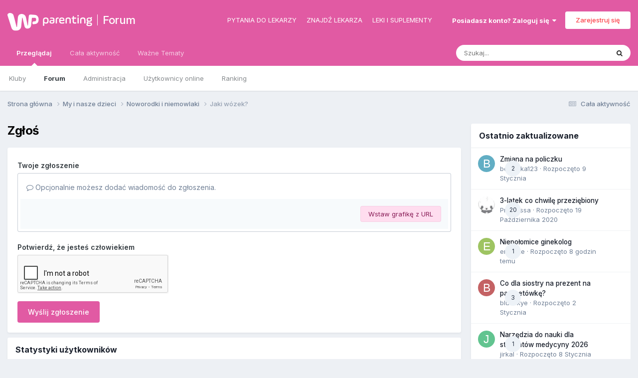

--- FILE ---
content_type: text/html;charset=UTF-8
request_url: https://forum.parenting.pl/topic/76017-jaki-wozek/?do=reportComment&comment=90187
body_size: 20440
content:
<!DOCTYPE html>
<html lang="en-ZW" dir="ltr">
	<head>
		<meta charset="utf-8">
		
<script> 
	var wp_fb_id = '933316406876601';
	var wp_gtm_id = 'GTM-TBF478J'; 
	var gemius_category = "styl-zycia/dzieci-rodzina";
</script>
        
        


	<title>Jaki wózek? - Noworodki i niemowlaki - Forum</title>

		
		
		
		


	<meta name="viewport" content="width=device-width, initial-scale=1">


	
	


	<meta name="twitter:card" content="summary" />



	
		
			
				
					<meta name="robots" content="noindex">
				
			
		
	

	
		
			
				
					<meta property="og:site_name" content="Forum">
				
			
		
	

	
		
			
				
					<meta property="og:locale" content="en_ZW">
				
			
		
	


	
		<link as="style" rel="preload" href="https://forum.parenting.pl/applications/core/interface/ckeditor/ckeditor/skins/ips/editor.css?t=N3BC" />
	




<link rel="manifest" href="https://forum.parenting.pl/manifest.webmanifest/">
<meta name="msapplication-config" content="https://forum.parenting.pl/browserconfig.xml/">
<meta name="msapplication-starturl" content="/">
<meta name="application-name" content="Forum">
<meta name="apple-mobile-web-app-title" content="Forum">

	<meta name="theme-color" content="#e15aa3">










<link rel="preload" href="//forum.parenting.pl/applications/core/interface/font/fontawesome-webfont.woff2?v=4.7.0" as="font" crossorigin="anonymous">
		


	<link rel="preconnect" href="https://fonts.googleapis.com">
	<link rel="preconnect" href="https://fonts.gstatic.com" crossorigin>
	
		<link href="https://fonts.googleapis.com/css2?family=Inter:wght@300;400;500;600;700&display=swap" rel="stylesheet">
	



	<link rel='stylesheet' href='//parenting-forum.wpcdn.pl/css_built_3/341e4a57816af3ba440d891ca87450ff_framework.css.gz?v=06d05491b51750851435' media='all'>

	<link rel='stylesheet' href='//parenting-forum.wpcdn.pl/css_built_3/05e81b71abe4f22d6eb8d1a929494829_responsive.css.gz?v=06d05491b51750851435' media='all'>

	<link rel='stylesheet' href='//parenting-forum.wpcdn.pl/css_built_3/20446cf2d164adcc029377cb04d43d17_flags.css.gz?v=06d05491b51750851435' media='all'>

	<link rel='stylesheet' href='//parenting-forum.wpcdn.pl/css_built_3/90eb5adf50a8c640f633d47fd7eb1778_core.css.gz?v=06d05491b51750851435' media='all'>

	<link rel='stylesheet' href='//parenting-forum.wpcdn.pl/css_built_3/5a0da001ccc2200dc5625c3f3934497d_core_responsive.css.gz?v=06d05491b51750851435' media='all'>

	<link rel='stylesheet' href='//parenting-forum.wpcdn.pl/css_built_3/62e269ced0fdab7e30e026f1d30ae516_forums.css.gz?v=06d05491b51750851435' media='all'>

	<link rel='stylesheet' href='//parenting-forum.wpcdn.pl/css_built_3/76e62c573090645fb99a15a363d8620e_forums_responsive.css.gz?v=06d05491b51750851435' media='all'>





<link rel='stylesheet' href='//parenting-forum.wpcdn.pl/css_built_3/258adbb6e4f3e83cd3b355f84e3fa002_custom.css.gz?v=06d05491b51750851435' media='all'>




		
		

	
	<link rel='shortcut icon' href='//parenting-forum.wpcdn.pl/monthly_2019_12/favicon.ico' type="image/x-icon">

		
<!-- Google Tag Manager -->
<script>(function(w,d,s,l,i){w[l]=w[l]||[];w[l].push({'gtm.start':
new Date().getTime(),event:'gtm.js'});var f=d.getElementsByTagName(s)[0],
j=d.createElement(s),dl=l!='dataLayer'?'&l='+l:'';j.async=true;j.src=
'https://www.googletagmanager.com/gtm.js?id='+i+dl;f.parentNode.insertBefore(j,f);
})(window,document,'script','dataLayer','GTM-K9S5XDZ');</script>
<!-- End Google Tag Manager -->
	<script type="text/javascript">
	var WP = [];
	
	
		var rekid = "235825";
		var wp_sn = "nwm_parenting";
		var wp_mobile = 0;
		var wp_pp_gemius_identifier = "B706SCuLk0ihAowxm431HsdR7DSwJGynRnkJtI1q5Mb.H7";
		
			var wp_dot_addparams = {"ctype":"forumthread"};
		
	
</script>


	<script type="text/javascript" src="https://std.wpcdn.pl/adv/config/inline/desktop-parenting.pl.js"></script>



<script src="https://std.wpcdn.pl/wpjslib/wpjslib-sgap.js" id="wpjslib" crossorigin nomodule></script>
<script defer crossorigin type="module" src="https://std.wpcdn.pl/wpjslib6/wpjslib-sgap.js" id="wpjslib6"></script>
<script type="text/javascript">WP.push(function() {WP.gaf.loadAndRunBunch(rekid)});</script></head>
	<body class="ipsApp ipsApp_front ipsJS_none ipsClearfix" data-controller="core.front.core.app"  data-message=""  data-pageapp="forums" data-pagelocation="front" data-pagemodule="forums" data-pagecontroller="topic" data-pageid="76017"   >     
		
<!-- Google Tag Manager (noscript) -->
<noscript><iframe src="https://www.googletagmanager.com/ns.html?id=GTM-K9S5XDZ"
height="0" width="0" style="display:none;visibility:hidden"></iframe></noscript>
<!-- End Google Tag Manager (noscript) -->
		
        

        

		<a href="#ipsLayout_mainArea" class="ipsHide" title="Przejdź do głównej zawartości tej strony" accesskey="m">Skocz do zawartości</a>
		





		

	
	<div c1047503165696fcbc1b6fbc></div>
	<script type="text/javascript">
		(function() {
			var slot = document.querySelector("[c1047503165696fcbc1b6fbc]");
			WP.push(function() {WP.gaf.registerSlot(6, slot)});
		}());
	</script>
	
	<div c413317306696fcbc1b6fc1></div>
	<script type="text/javascript">
		(function() {
			var slot = document.querySelector("[c413317306696fcbc1b6fc1]");
			WP.push(function() {WP.gaf.registerSlot(10, slot)});
		}());
	</script>
<div id="ipsLayout_header" class="ipsClearfix">
			<header>
				<div class="ipsLayout_container">
					

<a href='https://parenting.pl' id='elLogo' class="abcLogo" accesskey='1'><img src="//parenting-forum.wpcdn.pl/set_resources_3/f132dac71c712d00896a0f5ac4506b38_logo.svg" alt='Forum'></a><a href='https://forum.parenting.pl' id='elSiteTitle' class="abcSiteTitle">Forum</a>

					
<ul class="abcHeadLinks ipsResponsive_showDesktop">
<li class="abcHeadLinks__item"><a href="https://portal.abczdrowie.pl/pytania-do-specjalistow" class="abcHeadLinks__link" title="" ga-on="click" ga-event-category="header" ga-event-action="top_links" ga-event-label="https://portal.abczdrowie.pl/pytania-do-specjalistow">Pytania do lekarzy</a></li>
<li class="abcHeadLinks__item"><a href="//ranking.abczdrowie.pl" class="abcHeadLinks__link" title="" ga-on="click" ga-event-category="header" ga-event-action="top_links" ga-event-label="//ranking.abczdrowie.pl">Znajdź lekarza</a></li>
<li class="abcHeadLinks__item"><a href="//leki.abczdrowie.pl" class="abcHeadLinks__link" title="" ga-on="click" ga-event-category="header" ga-event-action="top_links" ga-event-label="//leki.abczdrowie.pl">Leki i suplementy</a></li>
</ul>
					
						

	<ul id='elUserNav' class='ipsList_inline cSignedOut ipsResponsive_showDesktop'>
		
        
		
        
        
            
            <li id='elSignInLink'>
                <a href='https://forum.parenting.pl/login/' data-ipsMenu-closeOnClick="false" data-ipsMenu id='elUserSignIn'>
                    Posiadasz konto? Zaloguj się &nbsp;<i class='fa fa-caret-down'></i>
                </a>
                
<div id='elUserSignIn_menu' class='ipsMenu ipsMenu_auto ipsHide'>
	<form accept-charset='utf-8' method='post' action='https://forum.parenting.pl/login/'>
		<input type="hidden" name="csrfKey" value="22ac234939bb036de53934bd9a2de695">
		<input type="hidden" name="ref" value="aHR0cHM6Ly9mb3J1bS5wYXJlbnRpbmcucGwvdG9waWMvNzYwMTctamFraS13b3play8/ZG89cmVwb3J0Q29tbWVudCZjb21tZW50PTkwMTg3">
		<div data-role="loginForm">
			
			
			
				
<div class="ipsPad ipsForm ipsForm_vertical">
	<h4 class="ipsType_sectionHead">Zaloguj się</h4>
	<br><br>
	<ul class='ipsList_reset'>
		<li class="ipsFieldRow ipsFieldRow_noLabel ipsFieldRow_fullWidth">
			
			
				<input type="email" placeholder="Adres email" name="auth" autocomplete="email">
			
		</li>
		<li class="ipsFieldRow ipsFieldRow_noLabel ipsFieldRow_fullWidth">
			<input type="password" placeholder="Hasło" name="password" autocomplete="current-password">
		</li>
		<li class="ipsFieldRow ipsFieldRow_checkbox ipsClearfix">
			<span class="ipsCustomInput">
				<input type="checkbox" name="remember_me" id="remember_me_checkbox" value="1" checked aria-checked="true">
				<span></span>
			</span>
			<div class="ipsFieldRow_content">
				<label class="ipsFieldRow_label" for="remember_me_checkbox">Zapamiętaj mnie</label>
				<span class="ipsFieldRow_desc">Niezalecane na współdzielonych komputerach</span>
			</div>
		</li>
		<li class="ipsFieldRow ipsFieldRow_fullWidth">
			<button type="submit" name="_processLogin" value="usernamepassword" class="ipsButton ipsButton_primary ipsButton_small" id="elSignIn_submit">Zaloguj się</button>
			
				<p class="ipsType_right ipsType_small">
					
						<a href='https://forum.parenting.pl/lostpassword/' data-ipsDialog data-ipsDialog-title='Nie pamiętasz hasła?'>
					
					Nie pamiętasz hasła?</a>
				</p>
			
		</li>
	</ul>
</div>
			
		</div>
	</form>
</div>
            </li>
            
        
		
			<li>
				
					<a href='https://forum.parenting.pl/register/'  id='elRegisterButton' class='ipsButton ipsButton_normal ipsButton_primary'>Zarejestruj się</a>
				
			</li>
		
	</ul>

						
<ul class='ipsMobileHamburger ipsList_reset ipsResponsive_hideDesktop'>
	<li data-ipsDrawer data-ipsDrawer-drawerElem='#elMobileDrawer'>
		<a href='#'>
			
			
				
			
			
			
			<i class='fa fa-navicon'></i>
		</a>
	</li>
</ul>
					
				</div>
			</header>
			

	<nav data-controller='core.front.core.navBar' class=' ipsResponsive_showDesktop'>
		<div class='ipsNavBar_primary ipsLayout_container '>
			<ul data-role="primaryNavBar" class='ipsClearfix'>
				


	
		
		
			
		
		<li class='ipsNavBar_active' data-active id='elNavSecondary_1' data-role="navBarItem" data-navApp="core" data-navExt="CustomItem">
			
			
				<a href="https://forum.parenting.pl"  data-navItem-id="1" data-navDefault>
					Przeglądaj<span class='ipsNavBar_active__identifier'></span>
				</a>
			
			
				<ul class='ipsNavBar_secondary ' data-role='secondaryNavBar'>
					


	
		
		
		<li  id='elNavSecondary_3' data-role="navBarItem" data-navApp="core" data-navExt="Clubs">
			
			
				<a href="https://forum.parenting.pl/clubs/"  data-navItem-id="3" >
					Kluby<span class='ipsNavBar_active__identifier'></span>
				</a>
			
			
		</li>
	
	

	
		
		
			
		
		<li class='ipsNavBar_active' data-active id='elNavSecondary_10' data-role="navBarItem" data-navApp="forums" data-navExt="Forums">
			
			
				<a href="https://forum.parenting.pl"  data-navItem-id="10" data-navDefault>
					Forum<span class='ipsNavBar_active__identifier'></span>
				</a>
			
			
		</li>
	
	

	
		
		
		<li  id='elNavSecondary_12' data-role="navBarItem" data-navApp="core" data-navExt="StaffDirectory">
			
			
				<a href="https://forum.parenting.pl/staff/"  data-navItem-id="12" >
					Administracja<span class='ipsNavBar_active__identifier'></span>
				</a>
			
			
		</li>
	
	

	
		
		
		<li  id='elNavSecondary_13' data-role="navBarItem" data-navApp="core" data-navExt="OnlineUsers">
			
			
				<a href="https://forum.parenting.pl/online/"  data-navItem-id="13" >
					Użytkownicy online<span class='ipsNavBar_active__identifier'></span>
				</a>
			
			
		</li>
	
	

	
		
		
		<li  id='elNavSecondary_14' data-role="navBarItem" data-navApp="core" data-navExt="Leaderboard">
			
			
				<a href="https://forum.parenting.pl/leaderboard/"  data-navItem-id="14" >
					Ranking<span class='ipsNavBar_active__identifier'></span>
				</a>
			
			
		</li>
	
	

					<li class='ipsHide' id='elNavigationMore_1' data-role='navMore'>
						<a href='#' data-ipsMenu data-ipsMenu-appendTo='#elNavigationMore_1' id='elNavigationMore_1_dropdown'>Więcej <i class='fa fa-caret-down'></i></a>
						<ul class='ipsHide ipsMenu ipsMenu_auto' id='elNavigationMore_1_dropdown_menu' data-role='moreDropdown'></ul>
					</li>
				</ul>
			
		</li>
	
	

	
		
		
		<li  id='elNavSecondary_2' data-role="navBarItem" data-navApp="core" data-navExt="CustomItem">
			
			
				<a href="https://forum.parenting.pl/discover/"  data-navItem-id="2" >
					Cała aktywność<span class='ipsNavBar_active__identifier'></span>
				</a>
			
			
				<ul class='ipsNavBar_secondary ipsHide' data-role='secondaryNavBar'>
					


	
		
		
		<li  id='elNavSecondary_4' data-role="navBarItem" data-navApp="core" data-navExt="AllActivity">
			
			
				<a href="https://forum.parenting.pl/discover/"  data-navItem-id="4" >
					Cała aktywność<span class='ipsNavBar_active__identifier'></span>
				</a>
			
			
		</li>
	
	

	
	

	
	

	
	

	
		
		
		<li  id='elNavSecondary_8' data-role="navBarItem" data-navApp="core" data-navExt="Search">
			
			
				<a href="https://forum.parenting.pl/search/"  data-navItem-id="8" >
					Szukaj<span class='ipsNavBar_active__identifier'></span>
				</a>
			
			
		</li>
	
	

	
	

					<li class='ipsHide' id='elNavigationMore_2' data-role='navMore'>
						<a href='#' data-ipsMenu data-ipsMenu-appendTo='#elNavigationMore_2' id='elNavigationMore_2_dropdown'>Więcej <i class='fa fa-caret-down'></i></a>
						<ul class='ipsHide ipsMenu ipsMenu_auto' id='elNavigationMore_2_dropdown_menu' data-role='moreDropdown'></ul>
					</li>
				</ul>
			
		</li>
	
	

	
		
		
		<li  id='elNavSecondary_15' data-role="navBarItem" data-navApp="core" data-navExt="CustomItem">
			
			
				<a href="https://parenting.pl/tematy-miesiaca"  data-navItem-id="15" >
					Ważne Tematy <span class='ipsNavBar_active__identifier'></span>
				</a>
			
			
				<ul class='ipsNavBar_secondary ipsHide' data-role='secondaryNavBar'>
					


	
		
		
		<li  id='elNavSecondary_16' data-role="navBarItem" data-navApp="core" data-navExt="Menu">
			
			
				<a href="#" id="elNavigation_16" data-ipsMenu data-ipsMenu-appendTo='#elNavSecondary_15' data-ipsMenu-activeClass='ipsNavActive_menu' data-navItem-id="16" >
					Encyklopedia <i class="fa fa-caret-down"></i><span class='ipsNavBar_active__identifier'></span>
				</a>
				<ul id="elNavigation_16_menu" class="ipsMenu ipsMenu_auto ipsHide">
					

	
		
			<li class='ipsMenu_item' >
				<a href='https://parenting.pl/planowanie-ciazy' >
					PLANOWANIE CIĄŻY
				</a>
			</li>
		
	

	
		
			<li class='ipsMenu_item' >
				<a href='https://parenting.pl/ciaza' >
					CIĄŻA
				</a>
			</li>
		
	

	
		
			<li class='ipsMenu_item' >
				<a href='https://parenting.pl/porod' >
					PORÓD
				</a>
			</li>
		
	

	
		
			<li class='ipsMenu_item' >
				<a href='https://parenting.pl/niemowle' >
					NIEMOWLĘ
				</a>
			</li>
		
	

	
		
			<li class='ipsMenu_item' >
				<a href='https://parenting.pl/maluch' >
					MALUCH
				</a>
			</li>
		
	

	
		
			<li class='ipsMenu_item' >
				<a href='https://parenting.pl/przedszkolak' >
					PRZEDSZKOLAK
				</a>
			</li>
		
	

	
		
			<li class='ipsMenu_item' >
				<a href='https://parenting.pl/uczen' >
					UCZEŃ
				</a>
			</li>
		
	

	
		
			<li class='ipsMenu_item' >
				<a href='https://parenting.pl/kuchnia' >
					KUCHNIA
				</a>
			</li>
		
	

	
		
			<li class='ipsMenu_item' >
				<a href='https://parenting.pl/termin-porodu' >
					KALKULATORY
				</a>
			</li>
		
	

	
		
			<li class='ipsMenu_item' >
				<a href='https://parenting.pl/dom' >
					DOM
				</a>
			</li>
		
	

				</ul>
			
			
		</li>
	
	

	
		
		
		<li  id='elNavSecondary_17' data-role="navBarItem" data-navApp="core" data-navExt="Menu">
			
			
				<a href="#" id="elNavigation_17" data-ipsMenu data-ipsMenu-appendTo='#elNavSecondary_15' data-ipsMenu-activeClass='ipsNavActive_menu' data-navItem-id="17" >
					Forum <i class="fa fa-caret-down"></i><span class='ipsNavBar_active__identifier'></span>
				</a>
				<ul id="elNavigation_17_menu" class="ipsMenu ipsMenu_auto ipsHide">
					

	
		
			<li class='ipsMenu_item' >
				<a href='https://forum.parenting.pl/forum/2-w-oczekiwaniu-na-bociana/' >
					W oczekiwaniu na bociana
				</a>
			</li>
		
	

	
		
			<li class='ipsMenu_item' >
				<a href='https://forum.parenting.pl/forum/4-9-miesiecy-ciaza/' >
					Ciąża
				</a>
			</li>
		
	

	
		
			<li class='ipsMenu_item' >
				<a href='https://forum.parenting.pl/forum/6-szpitale/' >
					Szpitale
				</a>
			</li>
		
	

	
		
			<li class='ipsMenu_item' >
				<a href='https://forum.parenting.pl/forum/7-noworodki-i-niemowlaki/' >
					Noworodki i niemowlęta
				</a>
			</li>
		
	

	
		
			<li class='ipsMenu_item' >
				<a href='https://forum.parenting.pl/forum/8-maluchy/' >
					Maluchy
				</a>
			</li>
		
	

	
		
			<li class='ipsMenu_item' >
				<a href='https://forum.parenting.pl/forum/9-przedszkolaki/' >
					Przedszkolaki
				</a>
			</li>
		
	

	
		
			<li class='ipsMenu_item' >
				<a href='https://forum.parenting.pl/forum/10-uczniowie-nastolatki/' >
					Uczniowie
				</a>
			</li>
		
	

	
		
			<li class='ipsMenu_item' >
				<a href='https://forum.parenting.pl/forum/12-kacik-dla-mam/' >
					Kącik Mam
				</a>
			</li>
		
	

				</ul>
			
			
		</li>
	
	

					<li class='ipsHide' id='elNavigationMore_15' data-role='navMore'>
						<a href='#' data-ipsMenu data-ipsMenu-appendTo='#elNavigationMore_15' id='elNavigationMore_15_dropdown'>Więcej <i class='fa fa-caret-down'></i></a>
						<ul class='ipsHide ipsMenu ipsMenu_auto' id='elNavigationMore_15_dropdown_menu' data-role='moreDropdown'></ul>
					</li>
				</ul>
			
		</li>
	
	

				<li class='ipsHide' id='elNavigationMore' data-role='navMore'>
					<a href='#' data-ipsMenu data-ipsMenu-appendTo='#elNavigationMore' id='elNavigationMore_dropdown'>Więcej</a>
					<ul class='ipsNavBar_secondary ipsHide' data-role='secondaryNavBar'>
						<li class='ipsHide' id='elNavigationMore_more' data-role='navMore'>
							<a href='#' data-ipsMenu data-ipsMenu-appendTo='#elNavigationMore_more' id='elNavigationMore_more_dropdown'>Więcej <i class='fa fa-caret-down'></i></a>
							<ul class='ipsHide ipsMenu ipsMenu_auto' id='elNavigationMore_more_dropdown_menu' data-role='moreDropdown'></ul>
						</li>
					</ul>
				</li>
			</ul>
			

	<div id="elSearchWrapper">
		<div id='elSearch' data-controller="core.front.core.quickSearch">
			<form accept-charset='utf-8' action='//forum.parenting.pl/search/?do=quicksearch' method='post'>
                <input type='search' id='elSearchField' placeholder='Szukaj...' name='q' autocomplete='off' aria-label='Szukaj'>
                <details class='cSearchFilter'>
                    <summary class='cSearchFilter__text'></summary>
                    <ul class='cSearchFilter__menu'>
                        
                        <li><label><input type="radio" name="type" value="all"  checked><span class='cSearchFilter__menuText'>Wszędzie</span></label></li>
                        
                        
                            <li><label><input type="radio" name="type" value="core_statuses_status"><span class='cSearchFilter__menuText'>Aktualizacje statusu</span></label></li>
                        
                            <li><label><input type="radio" name="type" value="forums_topic"><span class='cSearchFilter__menuText'>Tematy</span></label></li>
                        
                            <li><label><input type="radio" name="type" value="core_members"><span class='cSearchFilter__menuText'>Użytkownicy</span></label></li>
                        
                    </ul>
                </details>
				<button class='cSearchSubmit' type="submit" aria-label='Szukaj'><i class="fa fa-search"></i></button>
			</form>
		</div>
	</div>

		</div>
	</nav>

			
<ul id='elMobileNav' class='ipsResponsive_hideDesktop' data-controller='core.front.core.mobileNav'>
	
		
			
			
				
				
			
				
					<li id='elMobileBreadcrumb'>
						<a href='https://forum.parenting.pl/forum/7-noworodki-i-niemowlaki/'>
							<span>Noworodki i niemowlaki</span>
						</a>
					</li>
				
				
			
				
				
			
		
	
	
	
	<li >
		<a data-action="defaultStream" href='https://forum.parenting.pl/discover/'><i class="fa fa-newspaper-o" aria-hidden="true"></i></a>
	</li>

	

	
		<li class='ipsJS_show'>
			<a href='https://forum.parenting.pl/search/'><i class='fa fa-search'></i></a>
		</li>
	
</ul>
		</div>

	
	<div c186256255696fcbc1bb7de></div>
	<script type="text/javascript">
		(function() {
			var slot = document.querySelector("[c186256255696fcbc1bb7de]");
			WP.push(function() {WP.gaf.registerSlot(3, slot)});
		}());
	</script>

		<main id="ipsLayout_body" class="ipsLayout_container">
			<div id="ipsLayout_contentArea">
				<div id="ipsLayout_contentWrapper">
					
<nav class='ipsBreadcrumb ipsBreadcrumb_top ipsFaded_withHover'>
	

	<ul class='ipsList_inline ipsPos_right'>
		
		<li >
			<a data-action="defaultStream" class='ipsType_light '  href='https://forum.parenting.pl/discover/'><i class="fa fa-newspaper-o" aria-hidden="true"></i> <span>Cała aktywność</span></a>
		</li>
		
	</ul>

	<ul data-role="breadcrumbList">
		<li>
			<a title="Strona główna" href='https://forum.parenting.pl/'>
				<span>Strona główna <i class='fa fa-angle-right'></i></span>
			</a>
		</li>
		
		
			<li>
				
					<a href='https://forum.parenting.pl/forum/5-my-i-nasze-dzieci/'>
						<span>My i nasze dzieci <i class='fa fa-angle-right' aria-hidden="true"></i></span>
					</a>
				
			</li>
		
			<li>
				
					<a href='https://forum.parenting.pl/forum/7-noworodki-i-niemowlaki/'>
						<span>Noworodki i niemowlaki <i class='fa fa-angle-right' aria-hidden="true"></i></span>
					</a>
				
			</li>
		
			<li>
				
					<a href='https://forum.parenting.pl/topic/76017-jaki-wozek/'>
						<span>Jaki wózek? </span>
					</a>
				
			</li>
		
	</ul>
</nav>
					
					<div id="ipsLayout_mainArea">
						
						
						
						

	




						


<div class='ipsPageHeader sm:ipsPadding:half ipsClearfix ipsMargin_bottom sm:ipsMargin_bottom:half'>
	<h1 class='ipsType_pageTitle'>Zgłoś</h1>
	
</div>
<div class="ipsLayout_contentSection ipsBox ipsPad">
	
<form action="https://forum.parenting.pl/topic/76017-jaki-wozek/?do=reportComment&amp;comment=90187" method="post" accept-charset='utf-8' enctype="multipart/form-data" data-ipsForm class="ipsForm ipsForm_vertical"  >
	<input type="hidden" name="_submitted" value="1">
	
		
			<input type="hidden" name="csrfKey" value="22ac234939bb036de53934bd9a2de695">
		
	
		
			<input type="hidden" name="captcha_field" value="1">
		
	
	
		<input type="hidden" name="MAX_FILE_SIZE" value="32505856">
		<input type="hidden" name="plupload" value="7888dcebb89efeb810f0a601e4ba8476">
	
	
	
		
					<ul class='ipsForm'>
						
<li class='ipsFieldRow ipsClearfix  ' id="_report_message">
	
		
			<label class='ipsFieldRow_label' for='report_message'>
				<span>Twoje zgłoszenie</span> 
			</label>
		
		<div class='ipsFieldRow_content' >
			
			

		<div class='ipsComposeArea_editor' data-role="editor">
			

<div class='ipsType_normal ipsType_richText ipsType_break' data-ipsEditor data-ipsEditor-controller="https://forum.parenting.pl/index.php?app=core&amp;module=system&amp;controller=editor" data-ipsEditor-minimized data-ipsEditor-toolbars='{&quot;desktop&quot;:[{&quot;name&quot;:&quot;row1&quot;,&quot;items&quot;:[&quot;Bold&quot;,&quot;Italic&quot;,&quot;Underline&quot;,&quot;Strike&quot;,&quot;-&quot;,&quot;ipsLink&quot;,&quot;Ipsquote&quot;,&quot;ipsCode&quot;,&quot;ipsEmoticon&quot;,&quot;-&quot;,&quot;BulletedList&quot;,&quot;NumberedList&quot;,&quot;-&quot;,&quot;JustifyLeft&quot;,&quot;JustifyCenter&quot;,&quot;JustifyRight&quot;,&quot;-&quot;,&quot;TextColor&quot;,&quot;FontSize&quot;,&quot;-&quot;,&quot;ipsPreview&quot;]},&quot;\/&quot;],&quot;tablet&quot;:[{&quot;name&quot;:&quot;row1&quot;,&quot;items&quot;:[&quot;Bold&quot;,&quot;Italic&quot;,&quot;Underline&quot;,&quot;-&quot;,&quot;ipsLink&quot;,&quot;Ipsquote&quot;,&quot;ipsEmoticon&quot;,&quot;-&quot;,&quot;BulletedList&quot;,&quot;NumberedList&quot;,&quot;-&quot;,&quot;ipsPreview&quot;]},&quot;\/&quot;],&quot;phone&quot;:[{&quot;name&quot;:&quot;row1&quot;,&quot;items&quot;:[&quot;Bold&quot;,&quot;Italic&quot;,&quot;Underline&quot;,&quot;-&quot;,&quot;ipsEmoticon&quot;,&quot;-&quot;,&quot;ipsLink&quot;,&quot;-&quot;,&quot;ipsPreview&quot;]},&quot;\/&quot;]}' data-ipsEditor-extraPlugins='' data-ipsEditor-postKey="87c6d4d9fd53956aa993c9f280b4b242" data-ipsEditor-autoSaveKey="report-forums-forums-76017-90187"  data-ipsEditor-skin="ips" data-ipsEditor-name="report_message" data-ipsEditor-pasteBehaviour='rich'  data-ipsEditor-ipsPlugins="ipsautolink,ipsautosave,ipsctrlenter,ipscode,ipscontextmenu,ipsemoticon,ipsimage,ipslink,ipsmentions,ipspage,ipspaste,ipsquote,ipsspoiler,ipsautogrow,ipssource,removeformat,ipspreview" >
    <div data-role='editorComposer'>
		<noscript>
			<textarea name="report_message_noscript" rows="15"></textarea>
		</noscript>
		<div class="ipsHide norewrite" data-role="mainEditorArea">
			<textarea name="report_message" data-role='contentEditor' class="ipsHide" tabindex='1'></textarea>
		</div>
		
			<div class='ipsComposeArea_dummy ipsJS_show' tabindex='1'><i class='fa fa-comment-o'></i> Opcjonalnie możesz dodać wiadomość do zgłoszenia.</div>
		
		<div class="ipsHide ipsComposeArea_editorPaste" data-role="pasteMessage">
			<p class='ipsType_reset ipsPad_half'>
				
					<a class="ipsPos_right ipsType_normal ipsCursor_pointer ipsComposeArea_editorPasteSwitch" data-action="keepPasteFormatting" title='Zachowaj formatowanie' data-ipsTooltip>&times;</a>
					<i class="fa fa-info-circle"></i>&nbsp; Wklejono zawartość z formatowaniem. &nbsp;&nbsp;<a class='ipsCursor_pointer' data-action="removePasteFormatting">Usuń formatowanie</a>
				
			</p>
		</div>
		<div class="ipsHide ipsComposeArea_editorPaste" data-role="emoticonMessage">
			<p class='ipsType_reset ipsPad_half'>
				<i class="fa fa-info-circle"></i>&nbsp; Dozwolonych jest tylko 75 emoji.
			</p>
		</div>
		<div class="ipsHide ipsComposeArea_editorPaste" data-role="embedMessage">
			<p class='ipsType_reset ipsPad_half'>
				<a class="ipsPos_right ipsType_normal ipsCursor_pointer ipsComposeArea_editorPasteSwitch" data-action="keepEmbeddedMedia" title='Zachowaj osadzoną zawartość' data-ipsTooltip>&times;</a>
				<i class="fa fa-info-circle"></i>&nbsp; Odnośnik został automatycznie osadzony. &nbsp;&nbsp;<a class='ipsCursor_pointer' data-action="removeEmbeddedMedia">Przywróć wyświetlanie jako odnośnik</a>
			</p>
		</div>
		<div class="ipsHide ipsComposeArea_editorPaste" data-role="embedFailMessage">
			<p class='ipsType_reset ipsPad_half'>
			</p>
		</div>
		<div class="ipsHide ipsComposeArea_editorPaste" data-role="autoSaveRestoreMessage">
			<p class='ipsType_reset ipsPad_half'>
				<a class="ipsPos_right ipsType_normal ipsCursor_pointer ipsComposeArea_editorPasteSwitch" data-action="keepRestoredContents" title='Zachowaj przywróconą zawartość' data-ipsTooltip>&times;</a>
				<i class="fa fa-info-circle"></i>&nbsp; Przywrócono poprzednią zawartość. &nbsp;&nbsp;<a class='ipsCursor_pointer' data-action="clearEditorContents">Wyczyść edytor</a>
			</p>
		</div>
		<div class="ipsHide ipsComposeArea_editorPaste" data-role="imageMessage">
			<p class='ipsType_reset ipsPad_half'>
				<a class="ipsPos_right ipsType_normal ipsCursor_pointer ipsComposeArea_editorPasteSwitch" data-action="removeImageMessage">&times;</a>
				<i class="fa fa-info-circle"></i>&nbsp; Nie możesz bezpośrednio wkleić grafiki. Dodaj lub załącz grafiki z adresu URL.
			</p>
		</div>
		
	<div data-ipsEditor-toolList class="ipsAreaBackground_light ipsClearfix">
		<div data-role='attachmentArea'>
			<div class="ipsComposeArea_dropZone ipsComposeArea_dropZoneSmall ipsClearfix ipsClearfix" id='elEditorDrop_report_message'>
				<div>
					<ul class='ipsList_inline ipsClearfix'>
						
						
						<div>
							<ul class='ipsList_inline ipsClearfix'>
								<li class='ipsPos_right'>
									<a class="ipsButton ipsButton_veryLight ipsButton_verySmall" href='#' data-ipsDialog data-ipsDialog-forceReload data-ipsDialog-title='Wstaw grafikę z URL' data-ipsDialog-url="https://forum.parenting.pl/index.php?app=core&amp;module=system&amp;controller=editor&amp;do=link&amp;image=1&amp;postKey=87c6d4d9fd53956aa993c9f280b4b242&amp;editorId=report_message&amp;csrfKey=22ac234939bb036de53934bd9a2de695">Wstaw grafikę z URL</a></li>
								</li>
							</ul>
						</div>
						
					</ul>
				</div>
			</div>		
		</div>
	</div>
	</div>
	<div data-role='editorPreview' class='ipsHide'>
		<div class='ipsAreaBackground_light ipsPad_half' data-role='previewToolbar'>
			<a href='#' class='ipsPos_right' data-action='closePreview' title='Powróć do trybu edycji' data-ipsTooltip>&times;</a>
			<ul class='ipsButton_split'>
				<li data-action='resizePreview' data-size='desktop'><a href='#' title='Widok na pulpicie (przybliżona wielkość)' data-ipsTooltip class='ipsButton ipsButton_verySmall ipsButton_primary'>Komputer</a></li>
				<li data-action='resizePreview' data-size='tablet'><a href='#' title='Widok na tablecie (przybliżona wielkość)' data-ipsTooltip class='ipsButton ipsButton_verySmall ipsButton_light'>Tablet</a></li>
				<li data-action='resizePreview' data-size='phone'><a href='#' title='Widok na telefonie (przybliżona wielkość)' data-ipsTooltip class='ipsButton ipsButton_verySmall ipsButton_light'>Smartfon</a></li>
			</ul>
		</div>
		<div data-role='previewContainer' class='ipsAreaBackground ipsType_center'></div>
	</div>
</div>
		</div>

			
			
			
			
		</div>
	
</li>
<li class='ipsFieldRow ipsClearfix  ' id="_captcha_field">
	
		
			<label class='ipsFieldRow_label' for='captcha_field'>
				<span>Potwierdź, że jesteś człowiekiem</span> 
			</label>
		
		<div class='ipsFieldRow_content' >
			
			
<div data-ipsCaptcha data-ipsCaptcha-service='recaptcha2' data-ipsCaptcha-key="6LfosVkUAAAAAImVL_NsgHwhAyuvDYZlc330W6xU" data-ipsCaptcha-lang="en_ZW" data-ipsCaptcha-theme="light">
	<noscript>
	  <div style="width: 302px; height: 352px;">
	    <div style="width: 302px; height: 352px; position: relative;">
	      <div style="width: 302px; height: 352px; position: absolute;">
	        <iframe src="https://www.google.com/recaptcha/api/fallback?k=6LfosVkUAAAAAImVL_NsgHwhAyuvDYZlc330W6xU" style="width: 302px; height:352px; border-style: none;">
	        </iframe>
	      </div>
	      <div style="width: 250px; height: 80px; position: absolute; border-style: none; bottom: 21px; left: 25px; margin: 0px; padding: 0px; right: 25px;">
	        <textarea id="g-recaptcha-response" name="g-recaptcha-response" class="g-recaptcha-response" style="width: 250px; height: 80px; border: 1px solid #c1c1c1; margin: 0px; padding: 0px; resize: none;"></textarea>
	      </div>
	    </div>
	  </div>
	</noscript>
</div>
			
			
			
			
		</div>
	
</li>
						<li class='ipsFieldRow'>
							<div class='ipsFieldRow_content'>
								

	<button type="submit" class="ipsButton ipsButton_primary" tabindex="2" accesskey="s"  role="button">Wyślij zgłoszenie</button>

							</div>
						</li>
					</ul>
		
	
</form>
</div>
						


	<div class='cWidgetContainer '  data-role='widgetReceiver' data-orientation='horizontal' data-widgetArea='footer'>
		<ul class='ipsList_reset'>
			
				
					
					<li class='ipsWidget ipsWidget_horizontal ipsBox  ' data-blockID='app_core_stats_ov2vkddte' data-blockConfig="true" data-blockTitle="Statystyki użytkowników" data-blockErrorMessage="Ten blok nie może zostać wyświetlony. Może być to spowodowane tym, że trzeba go najpierw skonfigurować lub nie może zostać wyświetlony na tej określonej stronie lub zostanie wyświetlony po przeładowaniu strony."  data-controller='core.front.widgets.block'>
<h3 class='ipsType_reset ipsWidget_title'>Statystyki użytkowników</h3>
<div class='ipsWidget_inner'>
	
		<div class='ipsFlex ipsFlex-ai:center ipsFlex-jc:between sm:ipsFlex-fd:column sm:ipsFlex-ai:stretch ipsPadding ipsWidget_stats'>
			<div class='ipsFlex-flex:11 ipsFlex ipsFlex-ai:center ipsFlex-jc:around'>
				<div class='ipsType_center'>
					<span class='ipsType_large ipsWidget_statsCount'>32,091</span><br>
					<span class='ipsType_light ipsType_medium'>Użytkowników</span>
				</div>
				<div class='ipsType_center'>
					<span class='ipsType_large ipsWidget_statsCount' data-ipsTooltip title='06/01/2026 05:09 '>4,489</span><br>
					<span class='ipsType_light ipsType_medium'>Najwięcej online</span>
				</div>
			</div>
			
			<div class='ipsFlex-flex:01 ipsBorder_left ipsPadding_left ipsMargin_right:double sm:ipsMargin_right:none sm:ipsMargin_top sm:ipsBorder:none sm:ipsBorder_top sm:ipsPadding_top sm:ipsPadding_left:none sm:ipsFlex sm:ipsFlex-jc:center'>
				<div class='ipsPhotoPanel ipsPhotoPanel_mini cNewestMember'>
					


	<a href="https://forum.parenting.pl/profile/74625-patrycja-n/" rel="nofollow" data-ipsHover data-ipsHover-width="370" data-ipsHover-target="https://forum.parenting.pl/profile/74625-patrycja-n/?do=hovercard" class="ipsUserPhoto ipsUserPhoto_mini" title="Przejdź do profilu Patrycja N">
		<img src='data:image/svg+xml,%3Csvg%20xmlns%3D%22http%3A%2F%2Fwww.w3.org%2F2000%2Fsvg%22%20viewBox%3D%220%200%201024%201024%22%20style%3D%22background%3A%23628cc4%22%3E%3Cg%3E%3Ctext%20text-anchor%3D%22middle%22%20dy%3D%22.35em%22%20x%3D%22512%22%20y%3D%22512%22%20fill%3D%22%23ffffff%22%20font-size%3D%22700%22%20font-family%3D%22-apple-system%2C%20BlinkMacSystemFont%2C%20Roboto%2C%20Helvetica%2C%20Arial%2C%20sans-serif%22%3EP%3C%2Ftext%3E%3C%2Fg%3E%3C%2Fsvg%3E' alt='Patrycja N' loading="lazy">
	</a>

					<div>
						<span class='ipsType_minorHeading'>Najnowszy użytkownik</span><br>
						<span class='ipsType_normal'>


<a href='https://forum.parenting.pl/profile/74625-patrycja-n/' rel="nofollow" data-ipsHover data-ipsHover-width='370' data-ipsHover-target='https://forum.parenting.pl/profile/74625-patrycja-n/?do=hovercard&amp;referrer=https%253A%252F%252Fforum.parenting.pl%252Ftopic%252F139560-dziewczyny-rocznik-80%252F%253Fcomment%253D350745%2526do%253DreportComment' title="Przejdź do profilu Patrycja N" class="ipsType_break">Patrycja N</a></span><br>
						<span class='ipsType_small ipsType_light'>Rejestracja <time datetime='2026-01-19T19:12:25Z' title='19/01/2026 19:12 ' data-short='23 godz '>23 godziny temu</time></span>
					</div>
				</div>
			</div>
			
		</div>
	
</div></li>
				
					
					<li class='ipsWidget ipsWidget_horizontal ipsBox  ' data-blockID='app_core_whosOnline_shijnunfx' data-blockConfig="true" data-blockTitle="Kto jest online?" data-blockErrorMessage="Ten blok nie może zostać wyświetlony. Może być to spowodowane tym, że trzeba go najpierw skonfigurować lub nie może zostać wyświetlony na tej określonej stronie lub zostanie wyświetlony po przeładowaniu strony."  data-controller='core.front.widgets.block'>
<div data-controller='core.front.core.onlineUsersWidget'>
    <h3 class='ipsType_reset ipsWidget_title'>
        <div class='ipsFlex ipsFlex-jc:between ipsFlex-fw:wrap ipsFlex-ai:center'>
            <span>
                Kto jest online?
                
                    &nbsp;&nbsp;<span class='ipsType_light ipsType_unbold ipsType_medium'><span data-memberCount="0">0 użytkowników</span>, 0 anonimowych, 638 gości</span>
                
            </span>
            <span class='ipsType_medium ipsType_light ipsType_unbold ipsType_blendLinks'><a href='https://forum.parenting.pl/online/'>(Zobacz pełną listę)</a></span>
        </div>
    </h3>
    <div class='ipsWidget_inner ipsPadding'>
        <ul class='ipsList_inline ipsList_csv ipsList_noSpacing ipsType_normal'>
            
                <li class='ipsType_reset ipsType_medium ipsType_light' data-noneOnline>Brak zarejestrowanych użytkowników online</li>
            
        </ul>
        
    </div>
</div></li>
				
					
					<li class='ipsWidget ipsWidget_horizontal ipsBox  ipsWidgetHide ipsHide ipsResponsive_block' data-blockID='app_core_clubs_gqv4mgwov' data-blockConfig="true" data-blockTitle="Kluby" data-blockErrorMessage="Ten blok nie może zostać wyświetlony. Może być to spowodowane tym, że trzeba go najpierw skonfigurować lub nie może zostać wyświetlony na tej określonej stronie lub zostanie wyświetlony po przeładowaniu strony."  data-controller='core.front.widgets.block'></li>
				
					
					<li class='ipsWidget ipsWidget_horizontal ipsBox  ipsResponsive_block' data-blockID='app_forums_topicFeed_lgmlxa2a1' data-blockConfig="true" data-blockTitle="Własny kanał tematów" data-blockErrorMessage="Ten blok nie może zostać wyświetlony. Może być to spowodowane tym, że trzeba go najpierw skonfigurować lub nie może zostać wyświetlony na tej określonej stronie lub zostanie wyświetlony po przeładowaniu strony."  data-controller='core.front.widgets.block'>

	<h3 class='ipsWidget_title ipsType_reset'>Najnowsze</h3>

	
		<div class='ipsWidget_inner'>
			<ul class='ipsDataList'>
				
					


<li class="ipsDataItem ipsDataItem_responsivePhoto   ">
	
	<div class='ipsDataItem_main'>
		<h4 class='ipsDataItem_title ipsContained_container'>
			
			
			
			<span class='ipsType_break ipsContained'>
				<a href='https://forum.parenting.pl/topic/4696494-niepolomice-ginekolog/' data-ipsHover data-ipsHover-target='https://forum.parenting.pl/topic/4696494-niepolomice-ginekolog/?preview=1' data-ipsHover-timeout='1.5' >
					
					Niepołomice ginekolog
				</a>
			</span>
			
		</h4>
		
		<p class='ipsType_reset ipsType_medium ipsType_light'>
			Przez 


<a href='https://forum.parenting.pl/profile/73610-empelte/' rel="nofollow" data-ipsHover data-ipsHover-width='370' data-ipsHover-target='https://forum.parenting.pl/profile/73610-empelte/?do=hovercard&amp;referrer=https%253A%252F%252Fforum.parenting.pl%252Ftopic%252F2545249-kwiecien-2013%252Fpage%252F273%252F' title="Przejdź do profilu empelte" class="ipsType_break">empelte</a>,  <time datetime='2026-01-20T10:09:39Z' title='20/01/2026 10:09 ' data-short='8 godz '>8 godzin temu</time>
			
				w <a href="https://forum.parenting.pl/forum/15-gdy-bocian-sie-spoznia/">Gdy bocian się spóźnia</a>
			
		</p>
		<ul class='ipsList_inline ipsClearfix ipsType_light'>
			
		</ul>
		
	</div>
	<ul class='ipsDataItem_stats'>
		
			
				<li >
					<span class='ipsDataItem_stats_number'>1</span>
					<span class='ipsDataItem_stats_type'> odpowiedź</span>
				</li>
			
				<li >
					<span class='ipsDataItem_stats_number'>29</span>
					<span class='ipsDataItem_stats_type'> wyświetleń</span>
				</li>
			
		
	</ul>
	<ul class='ipsDataItem_lastPoster ipsDataItem_withPhoto'>
		<li>
			
				


	<a href="https://forum.parenting.pl/profile/74325-blueskye/" rel="nofollow" data-ipsHover data-ipsHover-width="370" data-ipsHover-target="https://forum.parenting.pl/profile/74325-blueskye/?do=hovercard" class="ipsUserPhoto ipsUserPhoto_tiny" title="Przejdź do profilu blueskye">
		<img src='data:image/svg+xml,%3Csvg%20xmlns%3D%22http%3A%2F%2Fwww.w3.org%2F2000%2Fsvg%22%20viewBox%3D%220%200%201024%201024%22%20style%3D%22background%3A%23c46264%22%3E%3Cg%3E%3Ctext%20text-anchor%3D%22middle%22%20dy%3D%22.35em%22%20x%3D%22512%22%20y%3D%22512%22%20fill%3D%22%23ffffff%22%20font-size%3D%22700%22%20font-family%3D%22-apple-system%2C%20BlinkMacSystemFont%2C%20Roboto%2C%20Helvetica%2C%20Arial%2C%20sans-serif%22%3EB%3C%2Ftext%3E%3C%2Fg%3E%3C%2Fsvg%3E' alt='blueskye' loading="lazy">
	</a>

			
		</li>
		<li>
			
				


<a href='https://forum.parenting.pl/profile/74325-blueskye/' rel="nofollow" data-ipsHover data-ipsHover-width='370' data-ipsHover-target='https://forum.parenting.pl/profile/74325-blueskye/?do=hovercard&amp;referrer=https%253A%252F%252Fforum.parenting.pl%252Ftopic%252F2545249-kwiecien-2013%252Fpage%252F273%252F' title="Przejdź do profilu blueskye" class="ipsType_break">blueskye</a>
			
		</li>
		<li class="ipsType_light">
			<a href='https://forum.parenting.pl/topic/4696494-niepolomice-ginekolog/' title='Przejdź do ostatniego wpisu' class='ipsType_blendLinks'>
				<time datetime='2026-01-20T11:05:52Z' title='20/01/2026 11:05 ' data-short='7 godz '>7 godzin temu</time>
			</a>
		</li>
	</ul>
	
</li>
				
					


<li class="ipsDataItem ipsDataItem_responsivePhoto   ">
	
	<div class='ipsDataItem_main'>
		<h4 class='ipsDataItem_title ipsContained_container'>
			
			
			
			<span class='ipsType_break ipsContained'>
				<a href='https://forum.parenting.pl/topic/4696493-ciekawe-spedzanie-wolnego-czasu/' data-ipsHover data-ipsHover-target='https://forum.parenting.pl/topic/4696493-ciekawe-spedzanie-wolnego-czasu/?preview=1' data-ipsHover-timeout='1.5' >
					
					Ciekawe spędzanie wolnego czasu
				</a>
			</span>
			
		</h4>
		
		<p class='ipsType_reset ipsType_medium ipsType_light'>
			Przez 


<a href='https://forum.parenting.pl/profile/74546-olyalya/' rel="nofollow" data-ipsHover data-ipsHover-width='370' data-ipsHover-target='https://forum.parenting.pl/profile/74546-olyalya/?do=hovercard&amp;referrer=https%253A%252F%252Fforum.parenting.pl%252Ftopic%252F2545249-kwiecien-2013%252Fpage%252F273%252F' title="Przejdź do profilu Olyalya" class="ipsType_break">Olyalya</a>,  <time datetime='2026-01-19T07:21:48Z' title='19/01/2026 07:21 ' data-short='1 dn '> Wczoraj o 07:21 </time>
			
				w <a href="https://forum.parenting.pl/forum/26-o-wszystkim/">O wszystkim</a>
			
		</p>
		<ul class='ipsList_inline ipsClearfix ipsType_light'>
			
		</ul>
		
	</div>
	<ul class='ipsDataItem_stats'>
		
			
				<li >
					<span class='ipsDataItem_stats_number'>0</span>
					<span class='ipsDataItem_stats_type'> odpowiedzi</span>
				</li>
			
				<li >
					<span class='ipsDataItem_stats_number'>49</span>
					<span class='ipsDataItem_stats_type'> wyświetleń</span>
				</li>
			
		
	</ul>
	<ul class='ipsDataItem_lastPoster ipsDataItem_withPhoto'>
		<li>
			
				


	<a href="https://forum.parenting.pl/profile/74546-olyalya/" rel="nofollow" data-ipsHover data-ipsHover-width="370" data-ipsHover-target="https://forum.parenting.pl/profile/74546-olyalya/?do=hovercard" class="ipsUserPhoto ipsUserPhoto_tiny" title="Przejdź do profilu Olyalya">
		<img src='data:image/svg+xml,%3Csvg%20xmlns%3D%22http%3A%2F%2Fwww.w3.org%2F2000%2Fsvg%22%20viewBox%3D%220%200%201024%201024%22%20style%3D%22background%3A%23c46e62%22%3E%3Cg%3E%3Ctext%20text-anchor%3D%22middle%22%20dy%3D%22.35em%22%20x%3D%22512%22%20y%3D%22512%22%20fill%3D%22%23ffffff%22%20font-size%3D%22700%22%20font-family%3D%22-apple-system%2C%20BlinkMacSystemFont%2C%20Roboto%2C%20Helvetica%2C%20Arial%2C%20sans-serif%22%3EO%3C%2Ftext%3E%3C%2Fg%3E%3C%2Fsvg%3E' alt='Olyalya' loading="lazy">
	</a>

			
		</li>
		<li>
			
				


<a href='https://forum.parenting.pl/profile/74546-olyalya/' rel="nofollow" data-ipsHover data-ipsHover-width='370' data-ipsHover-target='https://forum.parenting.pl/profile/74546-olyalya/?do=hovercard&amp;referrer=https%253A%252F%252Fforum.parenting.pl%252Ftopic%252F2545249-kwiecien-2013%252Fpage%252F273%252F' title="Przejdź do profilu Olyalya" class="ipsType_break">Olyalya</a>
			
		</li>
		<li class="ipsType_light">
			<a href='https://forum.parenting.pl/topic/4696493-ciekawe-spedzanie-wolnego-czasu/' title='Przejdź do ostatniego wpisu' class='ipsType_blendLinks'>
				<time datetime='2026-01-19T07:21:48Z' title='19/01/2026 07:21 ' data-short='1 dn '> Wczoraj o 07:21 </time>
			</a>
		</li>
	</ul>
	
</li>
				
					


<li class="ipsDataItem ipsDataItem_responsivePhoto   ">
	
	<div class='ipsDataItem_main'>
		<h4 class='ipsDataItem_title ipsContained_container'>
			
			
			
			<span class='ipsType_break ipsContained'>
				<a href='https://forum.parenting.pl/topic/4696492-zdrowie-psychiczne-bardzo-wazny-temat/' data-ipsHover data-ipsHover-target='https://forum.parenting.pl/topic/4696492-zdrowie-psychiczne-bardzo-wazny-temat/?preview=1' data-ipsHover-timeout='1.5' >
					
					Zdrowie psychiczne - bardzo ważny temat
				</a>
			</span>
			
		</h4>
		
		<p class='ipsType_reset ipsType_medium ipsType_light'>
			Przez 


<a href='https://forum.parenting.pl/profile/74619-kacperd99/' rel="nofollow" data-ipsHover data-ipsHover-width='370' data-ipsHover-target='https://forum.parenting.pl/profile/74619-kacperd99/?do=hovercard&amp;referrer=https%253A%252F%252Fforum.parenting.pl%252Ftopic%252F2545249-kwiecien-2013%252Fpage%252F273%252F' title="Przejdź do profilu kacperd99" class="ipsType_break">kacperd99</a>,  <time datetime='2026-01-16T17:36:10Z' title='16/01/2026 17:36 ' data-short='4 dn '>Piątek o 17:36</time>
			
				w <a href="https://forum.parenting.pl/forum/26-o-wszystkim/">O wszystkim</a>
			
		</p>
		<ul class='ipsList_inline ipsClearfix ipsType_light'>
			
		</ul>
		
	</div>
	<ul class='ipsDataItem_stats'>
		
			
				<li >
					<span class='ipsDataItem_stats_number'>0</span>
					<span class='ipsDataItem_stats_type'> odpowiedzi</span>
				</li>
			
				<li >
					<span class='ipsDataItem_stats_number'>755</span>
					<span class='ipsDataItem_stats_type'> wyświetleń</span>
				</li>
			
		
	</ul>
	<ul class='ipsDataItem_lastPoster ipsDataItem_withPhoto'>
		<li>
			
				


	<a href="https://forum.parenting.pl/profile/74619-kacperd99/" rel="nofollow" data-ipsHover data-ipsHover-width="370" data-ipsHover-target="https://forum.parenting.pl/profile/74619-kacperd99/?do=hovercard" class="ipsUserPhoto ipsUserPhoto_tiny" title="Przejdź do profilu kacperd99">
		<img src='data:image/svg+xml,%3Csvg%20xmlns%3D%22http%3A%2F%2Fwww.w3.org%2F2000%2Fsvg%22%20viewBox%3D%220%200%201024%201024%22%20style%3D%22background%3A%2362c4a3%22%3E%3Cg%3E%3Ctext%20text-anchor%3D%22middle%22%20dy%3D%22.35em%22%20x%3D%22512%22%20y%3D%22512%22%20fill%3D%22%23ffffff%22%20font-size%3D%22700%22%20font-family%3D%22-apple-system%2C%20BlinkMacSystemFont%2C%20Roboto%2C%20Helvetica%2C%20Arial%2C%20sans-serif%22%3EK%3C%2Ftext%3E%3C%2Fg%3E%3C%2Fsvg%3E' alt='kacperd99' loading="lazy">
	</a>

			
		</li>
		<li>
			
				


<a href='https://forum.parenting.pl/profile/74619-kacperd99/' rel="nofollow" data-ipsHover data-ipsHover-width='370' data-ipsHover-target='https://forum.parenting.pl/profile/74619-kacperd99/?do=hovercard&amp;referrer=https%253A%252F%252Fforum.parenting.pl%252Ftopic%252F2545249-kwiecien-2013%252Fpage%252F273%252F' title="Przejdź do profilu kacperd99" class="ipsType_break">kacperd99</a>
			
		</li>
		<li class="ipsType_light">
			<a href='https://forum.parenting.pl/topic/4696492-zdrowie-psychiczne-bardzo-wazny-temat/' title='Przejdź do ostatniego wpisu' class='ipsType_blendLinks'>
				<time datetime='2026-01-16T17:36:10Z' title='16/01/2026 17:36 ' data-short='4 dn '>Piątek o 17:36</time>
			</a>
		</li>
	</ul>
	
</li>
				
					


<li class="ipsDataItem ipsDataItem_responsivePhoto   ">
	
	<div class='ipsDataItem_main'>
		<h4 class='ipsDataItem_title ipsContained_container'>
			
			
			
			<span class='ipsType_break ipsContained'>
				<a href='https://forum.parenting.pl/topic/4696491-prezenty-na-dzien-babci-i-dziadka/' data-ipsHover data-ipsHover-target='https://forum.parenting.pl/topic/4696491-prezenty-na-dzien-babci-i-dziadka/?preview=1' data-ipsHover-timeout='1.5' >
					
					Prezenty na dzień babci i dziadka
				</a>
			</span>
			
		</h4>
		
		<p class='ipsType_reset ipsType_medium ipsType_light'>
			Przez 


<a href='https://forum.parenting.pl/profile/74481-jamja/' rel="nofollow" data-ipsHover data-ipsHover-width='370' data-ipsHover-target='https://forum.parenting.pl/profile/74481-jamja/?do=hovercard&amp;referrer=https%253A%252F%252Fforum.parenting.pl%252Ftopic%252F2545249-kwiecien-2013%252Fpage%252F273%252F' title="Przejdź do profilu Jamja" class="ipsType_break">Jamja</a>,  <time datetime='2026-01-16T11:51:50Z' title='16/01/2026 11:51 ' data-short='4 dn '>Piątek o 11:51</time>
			
				w <a href="https://forum.parenting.pl/forum/128-zakupy-i-prezenty/">Zakupy i prezenty</a>
			
		</p>
		<ul class='ipsList_inline ipsClearfix ipsType_light'>
			
		</ul>
		
	</div>
	<ul class='ipsDataItem_stats'>
		
			
				<li >
					<span class='ipsDataItem_stats_number'>1</span>
					<span class='ipsDataItem_stats_type'> odpowiedź</span>
				</li>
			
				<li >
					<span class='ipsDataItem_stats_number'>101</span>
					<span class='ipsDataItem_stats_type'> wyświetleń</span>
				</li>
			
		
	</ul>
	<ul class='ipsDataItem_lastPoster ipsDataItem_withPhoto'>
		<li>
			
				


	<a href="https://forum.parenting.pl/profile/73610-empelte/" rel="nofollow" data-ipsHover data-ipsHover-width="370" data-ipsHover-target="https://forum.parenting.pl/profile/73610-empelte/?do=hovercard" class="ipsUserPhoto ipsUserPhoto_tiny" title="Przejdź do profilu empelte">
		<img src='data:image/svg+xml,%3Csvg%20xmlns%3D%22http%3A%2F%2Fwww.w3.org%2F2000%2Fsvg%22%20viewBox%3D%220%200%201024%201024%22%20style%3D%22background%3A%239ec462%22%3E%3Cg%3E%3Ctext%20text-anchor%3D%22middle%22%20dy%3D%22.35em%22%20x%3D%22512%22%20y%3D%22512%22%20fill%3D%22%23ffffff%22%20font-size%3D%22700%22%20font-family%3D%22-apple-system%2C%20BlinkMacSystemFont%2C%20Roboto%2C%20Helvetica%2C%20Arial%2C%20sans-serif%22%3EE%3C%2Ftext%3E%3C%2Fg%3E%3C%2Fsvg%3E' alt='empelte' loading="lazy">
	</a>

			
		</li>
		<li>
			
				


<a href='https://forum.parenting.pl/profile/73610-empelte/' rel="nofollow" data-ipsHover data-ipsHover-width='370' data-ipsHover-target='https://forum.parenting.pl/profile/73610-empelte/?do=hovercard&amp;referrer=https%253A%252F%252Fforum.parenting.pl%252Ftopic%252F2545249-kwiecien-2013%252Fpage%252F273%252F' title="Przejdź do profilu empelte" class="ipsType_break">empelte</a>
			
		</li>
		<li class="ipsType_light">
			<a href='https://forum.parenting.pl/topic/4696491-prezenty-na-dzien-babci-i-dziadka/' title='Przejdź do ostatniego wpisu' class='ipsType_blendLinks'>
				<time datetime='2026-01-16T13:03:14Z' title='16/01/2026 13:03 ' data-short='4 dn '>Piątek o 13:03</time>
			</a>
		</li>
	</ul>
	
</li>
				
					


<li class="ipsDataItem ipsDataItem_responsivePhoto   ">
	
	<div class='ipsDataItem_main'>
		<h4 class='ipsDataItem_title ipsContained_container'>
			
			
			
			<span class='ipsType_break ipsContained'>
				<a href='https://forum.parenting.pl/topic/4696487-co-zrobic-jak-zle-zdiagnozowali-mi-dziecko/' data-ipsHover data-ipsHover-target='https://forum.parenting.pl/topic/4696487-co-zrobic-jak-zle-zdiagnozowali-mi-dziecko/?preview=1' data-ipsHover-timeout='1.5' >
					
					Co zrobić jak źle zdiagnozowali mi dziecko?
				</a>
			</span>
			
		</h4>
		
		<p class='ipsType_reset ipsType_medium ipsType_light'>
			Przez 


<a href='https://forum.parenting.pl/profile/74256-wiktoriam/' rel="nofollow" data-ipsHover data-ipsHover-width='370' data-ipsHover-target='https://forum.parenting.pl/profile/74256-wiktoriam/?do=hovercard&amp;referrer=https%253A%252F%252Fforum.parenting.pl%252Ftopic%252F2545249-kwiecien-2013%252Fpage%252F273%252F' title="Przejdź do profilu WiktoriaM" class="ipsType_break">WiktoriaM</a>,  <time datetime='2026-01-12T12:53:38Z' title='12/01/2026 12:53 ' data-short='12 Sty'>12 Stycznia</time>
			
				w <a href="https://forum.parenting.pl/forum/7-noworodki-i-niemowlaki/">Noworodki i niemowlaki</a>
			
		</p>
		<ul class='ipsList_inline ipsClearfix ipsType_light'>
			
		</ul>
		
	</div>
	<ul class='ipsDataItem_stats'>
		
			
				<li >
					<span class='ipsDataItem_stats_number'>1</span>
					<span class='ipsDataItem_stats_type'> odpowiedź</span>
				</li>
			
				<li >
					<span class='ipsDataItem_stats_number'>420</span>
					<span class='ipsDataItem_stats_type'> wyświetleń</span>
				</li>
			
		
	</ul>
	<ul class='ipsDataItem_lastPoster ipsDataItem_withPhoto'>
		<li>
			
				


	<a href="https://forum.parenting.pl/profile/74257-aneczkaha/" rel="nofollow" data-ipsHover data-ipsHover-width="370" data-ipsHover-target="https://forum.parenting.pl/profile/74257-aneczkaha/?do=hovercard" class="ipsUserPhoto ipsUserPhoto_tiny" title="Przejdź do profilu AneczkaHa">
		<img src='data:image/svg+xml,%3Csvg%20xmlns%3D%22http%3A%2F%2Fwww.w3.org%2F2000%2Fsvg%22%20viewBox%3D%220%200%201024%201024%22%20style%3D%22background%3A%2362c4ba%22%3E%3Cg%3E%3Ctext%20text-anchor%3D%22middle%22%20dy%3D%22.35em%22%20x%3D%22512%22%20y%3D%22512%22%20fill%3D%22%23ffffff%22%20font-size%3D%22700%22%20font-family%3D%22-apple-system%2C%20BlinkMacSystemFont%2C%20Roboto%2C%20Helvetica%2C%20Arial%2C%20sans-serif%22%3EA%3C%2Ftext%3E%3C%2Fg%3E%3C%2Fsvg%3E' alt='AneczkaHa' loading="lazy">
	</a>

			
		</li>
		<li>
			
				


<a href='https://forum.parenting.pl/profile/74257-aneczkaha/' rel="nofollow" data-ipsHover data-ipsHover-width='370' data-ipsHover-target='https://forum.parenting.pl/profile/74257-aneczkaha/?do=hovercard&amp;referrer=https%253A%252F%252Fforum.parenting.pl%252Ftopic%252F2545249-kwiecien-2013%252Fpage%252F273%252F' title="Przejdź do profilu AneczkaHa" class="ipsType_break">AneczkaHa</a>
			
		</li>
		<li class="ipsType_light">
			<a href='https://forum.parenting.pl/topic/4696487-co-zrobic-jak-zle-zdiagnozowali-mi-dziecko/' title='Przejdź do ostatniego wpisu' class='ipsType_blendLinks'>
				<time datetime='2026-01-14T15:07:47Z' title='14/01/2026 15:07 ' data-short='14 Sty'>14 Stycznia</time>
			</a>
		</li>
	</ul>
	
</li>
				
			</ul>
		</div>
	
</li>
				
					
					<li class='ipsWidget ipsWidget_horizontal ipsBox  ipsResponsive_block' data-blockID='app_forums_topicFeed_hc3cvfwan' data-blockConfig="true" data-blockTitle="Własny kanał tematów" data-blockErrorMessage="Ten blok nie może zostać wyświetlony. Może być to spowodowane tym, że trzeba go najpierw skonfigurować lub nie może zostać wyświetlony na tej określonej stronie lub zostanie wyświetlony po przeładowaniu strony."  data-controller='core.front.widgets.block'>

	<h3 class='ipsWidget_title ipsType_reset'>Najpopularniejsze</h3>

	
		<div class='ipsWidget_inner'>
			<ul class='ipsDataList'>
				
					


<li class="ipsDataItem ipsDataItem_responsivePhoto   ">
	
	<div class='ipsDataItem_main'>
		<h4 class='ipsDataItem_title ipsContained_container'>
			
			
			
			<span class='ipsType_break ipsContained'>
				<a href='https://forum.parenting.pl/topic/857-lipcowki-2007-zapraszam-serdecznie/' data-ipsHover data-ipsHover-target='https://forum.parenting.pl/topic/857-lipcowki-2007-zapraszam-serdecznie/?preview=1' data-ipsHover-timeout='1.5' >
					
					Lipcówki 2007 - zapraszam serdecznie :)
				</a>
			</span>
			
				

	<span class='ipsPagination ipsPagination_mini' id='elPagination_0b16cfc1438b672b9e8f344ac3e9edff'>
		
			<span class='ipsPagination_page'><a href='https://forum.parenting.pl/topic/857-lipcowki-2007-zapraszam-serdecznie/#comments' data-ipsTooltip title='Przejdź do strony 1'>1</a></span>
		
			<span class='ipsPagination_page'><a href='https://forum.parenting.pl/topic/857-lipcowki-2007-zapraszam-serdecznie/page/2/#comments' data-ipsTooltip title='Przejdź do strony 2'>2</a></span>
		
			<span class='ipsPagination_page'><a href='https://forum.parenting.pl/topic/857-lipcowki-2007-zapraszam-serdecznie/page/3/#comments' data-ipsTooltip title='Przejdź do strony 3'>3</a></span>
		
			<span class='ipsPagination_page'><a href='https://forum.parenting.pl/topic/857-lipcowki-2007-zapraszam-serdecznie/page/4/#comments' data-ipsTooltip title='Przejdź do strony 4'>4</a></span>
		
		
			<span class='ipsPagination_last'><a href='https://forum.parenting.pl/topic/857-lipcowki-2007-zapraszam-serdecznie/page/3386/#comments' data-ipsTooltip title='Ostatnia strona'>3386 <i class='fa fa-caret-right'></i></a></span>
		
	</span>

			
		</h4>
		
		<p class='ipsType_reset ipsType_medium ipsType_light'>
			Przez 


<a href='https://forum.parenting.pl/profile/39-dziubala/' rel="nofollow" data-ipsHover data-ipsHover-width='370' data-ipsHover-target='https://forum.parenting.pl/profile/39-dziubala/?do=hovercard&amp;referrer=https%253A%252F%252Fforum.parenting.pl%252Ftopic%252F127225-cycusiowe-mamusie%252Fpage%252F118%252F' title="Przejdź do profilu Dziubala" class="ipsType_break">Dziubala</a>,  <time datetime='2007-11-07T21:12:57Z' title='07/11/2007 21:12 ' data-short='18 l '>7 Listopada 2007</time>
			
				w <a href="https://forum.parenting.pl/forum/9-przedszkolaki/">Przedszkolaki</a>
			
		</p>
		<ul class='ipsList_inline ipsClearfix ipsType_light'>
			
		</ul>
		
	</div>
	<ul class='ipsDataItem_stats'>
		
			
				<li >
					<span class='ipsDataItem_stats_number'>84,629</span>
					<span class='ipsDataItem_stats_type'> odpowiedzi</span>
				</li>
			
				<li >
					<span class='ipsDataItem_stats_number'>1,865,229</span>
					<span class='ipsDataItem_stats_type'> wyświetleń</span>
				</li>
			
		
	</ul>
	<ul class='ipsDataItem_lastPoster ipsDataItem_withPhoto'>
		<li>
			
				


	<a href="https://forum.parenting.pl/profile/72036-pepejulian24/" rel="nofollow" data-ipsHover data-ipsHover-width="370" data-ipsHover-target="https://forum.parenting.pl/profile/72036-pepejulian24/?do=hovercard" class="ipsUserPhoto ipsUserPhoto_tiny" title="Przejdź do profilu PepeJulian24">
		<img src='data:image/svg+xml,%3Csvg%20xmlns%3D%22http%3A%2F%2Fwww.w3.org%2F2000%2Fsvg%22%20viewBox%3D%220%200%201024%201024%22%20style%3D%22background%3A%23c46462%22%3E%3Cg%3E%3Ctext%20text-anchor%3D%22middle%22%20dy%3D%22.35em%22%20x%3D%22512%22%20y%3D%22512%22%20fill%3D%22%23ffffff%22%20font-size%3D%22700%22%20font-family%3D%22-apple-system%2C%20BlinkMacSystemFont%2C%20Roboto%2C%20Helvetica%2C%20Arial%2C%20sans-serif%22%3EP%3C%2Ftext%3E%3C%2Fg%3E%3C%2Fsvg%3E' alt='PepeJulian24' loading="lazy">
	</a>

			
		</li>
		<li>
			
				


<a href='https://forum.parenting.pl/profile/72036-pepejulian24/' rel="nofollow" data-ipsHover data-ipsHover-width='370' data-ipsHover-target='https://forum.parenting.pl/profile/72036-pepejulian24/?do=hovercard&amp;referrer=https%253A%252F%252Fforum.parenting.pl%252Ftopic%252F127225-cycusiowe-mamusie%252Fpage%252F118%252F' title="Przejdź do profilu PepeJulian24" class="ipsType_break">PepeJulian24</a>
			
		</li>
		<li class="ipsType_light">
			<a href='https://forum.parenting.pl/topic/857-lipcowki-2007-zapraszam-serdecznie/' title='Przejdź do ostatniego wpisu' class='ipsType_blendLinks'>
				<time datetime='2024-02-07T09:15:33Z' title='07/02/2024 09:15 ' data-short='1 r '>7 Lutego 2024</time>
			</a>
		</li>
	</ul>
	
</li>
				
					


<li class="ipsDataItem ipsDataItem_responsivePhoto   ">
	
	<div class='ipsDataItem_main'>
		<h4 class='ipsDataItem_title ipsContained_container'>
			
			
			
			<span class='ipsType_break ipsContained'>
				<a href='https://forum.parenting.pl/topic/62412-kampania-wrzesniowa-2008-razem-razniej/' data-ipsHover data-ipsHover-target='https://forum.parenting.pl/topic/62412-kampania-wrzesniowa-2008-razem-razniej/?preview=1' data-ipsHover-timeout='1.5' >
					
					&quot;Kampania&quot; wrześniowa 2008 - razem raźniej
				</a>
			</span>
			
				

	<span class='ipsPagination ipsPagination_mini' id='elPagination_bc334f545387f2584d01bf6da0043844'>
		
			<span class='ipsPagination_page'><a href='https://forum.parenting.pl/topic/62412-kampania-wrzesniowa-2008-razem-razniej/#comments' data-ipsTooltip title='Przejdź do strony 1'>1</a></span>
		
			<span class='ipsPagination_page'><a href='https://forum.parenting.pl/topic/62412-kampania-wrzesniowa-2008-razem-razniej/page/2/#comments' data-ipsTooltip title='Przejdź do strony 2'>2</a></span>
		
			<span class='ipsPagination_page'><a href='https://forum.parenting.pl/topic/62412-kampania-wrzesniowa-2008-razem-razniej/page/3/#comments' data-ipsTooltip title='Przejdź do strony 3'>3</a></span>
		
			<span class='ipsPagination_page'><a href='https://forum.parenting.pl/topic/62412-kampania-wrzesniowa-2008-razem-razniej/page/4/#comments' data-ipsTooltip title='Przejdź do strony 4'>4</a></span>
		
		
			<span class='ipsPagination_last'><a href='https://forum.parenting.pl/topic/62412-kampania-wrzesniowa-2008-razem-razniej/page/2892/#comments' data-ipsTooltip title='Ostatnia strona'>2892 <i class='fa fa-caret-right'></i></a></span>
		
	</span>

			
		</h4>
		
		<p class='ipsType_reset ipsType_medium ipsType_light'>
			Przez 


<a href='https://forum.parenting.pl/profile/526-andzia/' rel="nofollow" data-ipsHover data-ipsHover-width='370' data-ipsHover-target='https://forum.parenting.pl/profile/526-andzia/?do=hovercard&amp;referrer=https%253A%252F%252Fforum.parenting.pl%252Ftopic%252F127225-cycusiowe-mamusie%252Fpage%252F118%252F' title="Przejdź do profilu andzia" class="ipsType_break">andzia</a>,  <time datetime='2008-02-03T14:14:37Z' title='03/02/2008 14:14 ' data-short='17 l '>3 Lutego 2008</time>
			
				w <a href="https://forum.parenting.pl/forum/10-uczniowie-nastolatki/">Uczniowie, Nastolatki</a>
			
		</p>
		<ul class='ipsList_inline ipsClearfix ipsType_light'>
			
		</ul>
		
	</div>
	<ul class='ipsDataItem_stats'>
		
			
				<li >
					<span class='ipsDataItem_stats_number'>72,280</span>
					<span class='ipsDataItem_stats_type'> odpowiedzi</span>
				</li>
			
				<li >
					<span class='ipsDataItem_stats_number'>1,480,529</span>
					<span class='ipsDataItem_stats_type'> wyświetleń</span>
				</li>
			
		
	</ul>
	<ul class='ipsDataItem_lastPoster ipsDataItem_withPhoto'>
		<li>
			
				


	<a href="https://forum.parenting.pl/profile/73445-bibersztajn/" rel="nofollow" data-ipsHover data-ipsHover-width="370" data-ipsHover-target="https://forum.parenting.pl/profile/73445-bibersztajn/?do=hovercard" class="ipsUserPhoto ipsUserPhoto_tiny" title="Przejdź do profilu bibersztajn">
		<img src='data:image/svg+xml,%3Csvg%20xmlns%3D%22http%3A%2F%2Fwww.w3.org%2F2000%2Fsvg%22%20viewBox%3D%220%200%201024%201024%22%20style%3D%22background%3A%23c46282%22%3E%3Cg%3E%3Ctext%20text-anchor%3D%22middle%22%20dy%3D%22.35em%22%20x%3D%22512%22%20y%3D%22512%22%20fill%3D%22%23ffffff%22%20font-size%3D%22700%22%20font-family%3D%22-apple-system%2C%20BlinkMacSystemFont%2C%20Roboto%2C%20Helvetica%2C%20Arial%2C%20sans-serif%22%3EB%3C%2Ftext%3E%3C%2Fg%3E%3C%2Fsvg%3E' alt='bibersztajn' loading="lazy">
	</a>

			
		</li>
		<li>
			
				


<a href='https://forum.parenting.pl/profile/73445-bibersztajn/' rel="nofollow" data-ipsHover data-ipsHover-width='370' data-ipsHover-target='https://forum.parenting.pl/profile/73445-bibersztajn/?do=hovercard&amp;referrer=https%253A%252F%252Fforum.parenting.pl%252Ftopic%252F127225-cycusiowe-mamusie%252Fpage%252F118%252F' title="Przejdź do profilu bibersztajn" class="ipsType_break">bibersztajn</a>
			
		</li>
		<li class="ipsType_light">
			<a href='https://forum.parenting.pl/topic/62412-kampania-wrzesniowa-2008-razem-razniej/' title='Przejdź do ostatniego wpisu' class='ipsType_blendLinks'>
				<time datetime='2025-03-01T19:44:21Z' title='01/03/2025 19:44 ' data-short='1 Mar'>1 Marca 2025</time>
			</a>
		</li>
	</ul>
	
</li>
				
					


<li class="ipsDataItem ipsDataItem_responsivePhoto   ">
	
	<div class='ipsDataItem_main'>
		<h4 class='ipsDataItem_title ipsContained_container'>
			
			
			
			<span class='ipsType_break ipsContained'>
				<a href='https://forum.parenting.pl/topic/3488929-marcoweczki-2016/' data-ipsHover data-ipsHover-target='https://forum.parenting.pl/topic/3488929-marcoweczki-2016/?preview=1' data-ipsHover-timeout='1.5' >
					
					Marcóweczki 2016
				</a>
			</span>
			
				

	<span class='ipsPagination ipsPagination_mini' id='elPagination_00899d7e1b9086632c0c02472022f947'>
		
			<span class='ipsPagination_page'><a href='https://forum.parenting.pl/topic/3488929-marcoweczki-2016/#comments' data-ipsTooltip title='Przejdź do strony 1'>1</a></span>
		
			<span class='ipsPagination_page'><a href='https://forum.parenting.pl/topic/3488929-marcoweczki-2016/page/2/#comments' data-ipsTooltip title='Przejdź do strony 2'>2</a></span>
		
			<span class='ipsPagination_page'><a href='https://forum.parenting.pl/topic/3488929-marcoweczki-2016/page/3/#comments' data-ipsTooltip title='Przejdź do strony 3'>3</a></span>
		
			<span class='ipsPagination_page'><a href='https://forum.parenting.pl/topic/3488929-marcoweczki-2016/page/4/#comments' data-ipsTooltip title='Przejdź do strony 4'>4</a></span>
		
		
			<span class='ipsPagination_last'><a href='https://forum.parenting.pl/topic/3488929-marcoweczki-2016/page/2795/#comments' data-ipsTooltip title='Ostatnia strona'>2795 <i class='fa fa-caret-right'></i></a></span>
		
	</span>

			
		</h4>
		
		<p class='ipsType_reset ipsType_medium ipsType_light'>
			Przez 


<a href='https://forum.parenting.pl/profile/5590-olusia/' rel="nofollow" data-ipsHover data-ipsHover-width='370' data-ipsHover-target='https://forum.parenting.pl/profile/5590-olusia/?do=hovercard&amp;referrer=https%253A%252F%252Fforum.parenting.pl%252Ftopic%252F127225-cycusiowe-mamusie%252Fpage%252F118%252F' title="Przejdź do profilu Olusia" class="ipsType_break">Olusia</a>,  <time datetime='2015-06-20T09:39:05Z' title='20/06/2015 09:39 ' data-short='10 l '>20 Czerwca 2015</time>
			
				w <a href="https://forum.parenting.pl/forum/10-uczniowie-nastolatki/">Uczniowie, Nastolatki</a>
			
		</p>
		<ul class='ipsList_inline ipsClearfix ipsType_light'>
			
		</ul>
		
	</div>
	<ul class='ipsDataItem_stats'>
		
			
				<li >
					<span class='ipsDataItem_stats_number'>69,864</span>
					<span class='ipsDataItem_stats_type'> odpowiedzi</span>
				</li>
			
				<li >
					<span class='ipsDataItem_stats_number'>2,009,163</span>
					<span class='ipsDataItem_stats_type'> wyświetleń</span>
				</li>
			
		
	</ul>
	<ul class='ipsDataItem_lastPoster ipsDataItem_withPhoto'>
		<li>
			
				


	<a href="https://forum.parenting.pl/profile/74227-malwwwimal/" rel="nofollow" data-ipsHover data-ipsHover-width="370" data-ipsHover-target="https://forum.parenting.pl/profile/74227-malwwwimal/?do=hovercard" class="ipsUserPhoto ipsUserPhoto_tiny" title="Przejdź do profilu Malwwwi.Mal">
		<img src='data:image/svg+xml,%3Csvg%20xmlns%3D%22http%3A%2F%2Fwww.w3.org%2F2000%2Fsvg%22%20viewBox%3D%220%200%201024%201024%22%20style%3D%22background%3A%2362c49a%22%3E%3Cg%3E%3Ctext%20text-anchor%3D%22middle%22%20dy%3D%22.35em%22%20x%3D%22512%22%20y%3D%22512%22%20fill%3D%22%23ffffff%22%20font-size%3D%22700%22%20font-family%3D%22-apple-system%2C%20BlinkMacSystemFont%2C%20Roboto%2C%20Helvetica%2C%20Arial%2C%20sans-serif%22%3EM%3C%2Ftext%3E%3C%2Fg%3E%3C%2Fsvg%3E' alt='Malwwwi.Mal' loading="lazy">
	</a>

			
		</li>
		<li>
			
				


<a href='https://forum.parenting.pl/profile/74227-malwwwimal/' rel="nofollow" data-ipsHover data-ipsHover-width='370' data-ipsHover-target='https://forum.parenting.pl/profile/74227-malwwwimal/?do=hovercard&amp;referrer=https%253A%252F%252Fforum.parenting.pl%252Ftopic%252F127225-cycusiowe-mamusie%252Fpage%252F118%252F' title="Przejdź do profilu Malwwwi.Mal" class="ipsType_break">Malwwwi.Mal</a>
			
		</li>
		<li class="ipsType_light">
			<a href='https://forum.parenting.pl/topic/3488929-marcoweczki-2016/' title='Przejdź do ostatniego wpisu' class='ipsType_blendLinks'>
				<time datetime='2025-06-02T14:50:34Z' title='02/06/2025 14:50 ' data-short='2 Cze'>2 Czerwca 2025</time>
			</a>
		</li>
	</ul>
	
</li>
				
					


<li class="ipsDataItem ipsDataItem_responsivePhoto   ">
	
	<div class='ipsDataItem_main'>
		<h4 class='ipsDataItem_title ipsContained_container'>
			
			
			
			<span class='ipsType_break ipsContained'>
				<a href='https://forum.parenting.pl/topic/215220-majowe-sloneczka-2009/' data-ipsHover data-ipsHover-target='https://forum.parenting.pl/topic/215220-majowe-sloneczka-2009/?preview=1' data-ipsHover-timeout='1.5' >
					
					Majowe słoneczka 2009
				</a>
			</span>
			
				

	<span class='ipsPagination ipsPagination_mini' id='elPagination_8c69d364dcf9ea5122071f84dd2e13b1'>
		
			<span class='ipsPagination_page'><a href='https://forum.parenting.pl/topic/215220-majowe-sloneczka-2009/#comments' data-ipsTooltip title='Przejdź do strony 1'>1</a></span>
		
			<span class='ipsPagination_page'><a href='https://forum.parenting.pl/topic/215220-majowe-sloneczka-2009/page/2/#comments' data-ipsTooltip title='Przejdź do strony 2'>2</a></span>
		
			<span class='ipsPagination_page'><a href='https://forum.parenting.pl/topic/215220-majowe-sloneczka-2009/page/3/#comments' data-ipsTooltip title='Przejdź do strony 3'>3</a></span>
		
			<span class='ipsPagination_page'><a href='https://forum.parenting.pl/topic/215220-majowe-sloneczka-2009/page/4/#comments' data-ipsTooltip title='Przejdź do strony 4'>4</a></span>
		
		
			<span class='ipsPagination_last'><a href='https://forum.parenting.pl/topic/215220-majowe-sloneczka-2009/page/2729/#comments' data-ipsTooltip title='Ostatnia strona'>2729 <i class='fa fa-caret-right'></i></a></span>
		
	</span>

			
		</h4>
		
		<p class='ipsType_reset ipsType_medium ipsType_light'>
			Przez 


<a href='https://forum.parenting.pl/profile/1788-czarna_aga/' rel="nofollow" data-ipsHover data-ipsHover-width='370' data-ipsHover-target='https://forum.parenting.pl/profile/1788-czarna_aga/?do=hovercard&amp;referrer=https%253A%252F%252Fforum.parenting.pl%252Ftopic%252F127225-cycusiowe-mamusie%252Fpage%252F118%252F' title="Przejdź do profilu czarna_aga" class="ipsType_break">czarna_aga</a>,  <time datetime='2008-08-27T18:30:46Z' title='27/08/2008 18:30 ' data-short='17 l '>27 Sierpnia 2008</time>
			
				w <a href="https://forum.parenting.pl/forum/10-uczniowie-nastolatki/">Uczniowie, Nastolatki</a>
			
		</p>
		<ul class='ipsList_inline ipsClearfix ipsType_light'>
			
		</ul>
		
	</div>
	<ul class='ipsDataItem_stats'>
		
			
				<li >
					<span class='ipsDataItem_stats_number'>68,207</span>
					<span class='ipsDataItem_stats_type'> odpowiedzi</span>
				</li>
			
				<li >
					<span class='ipsDataItem_stats_number'>1,610,564</span>
					<span class='ipsDataItem_stats_type'> wyświetleń</span>
				</li>
			
		
	</ul>
	<ul class='ipsDataItem_lastPoster ipsDataItem_withPhoto'>
		<li>
			
				

	<span class='ipsUserPhoto ipsUserPhoto_tiny '>
		<img src='//parenting-forum.wpcdn.pl/set_resources_3/84c1e40ea0e759e3f1505eb1788ddf3c_default_photo.png' alt='Gość' loading="lazy">
	</span>

			
		</li>
		<li>
			
				


Gość
			
		</li>
		<li class="ipsType_light">
			<a href='https://forum.parenting.pl/topic/215220-majowe-sloneczka-2009/' title='Przejdź do ostatniego wpisu' class='ipsType_blendLinks'>
				<time datetime='2021-07-27T08:20:24Z' title='27/07/2021 08:20 ' data-short='4 l '>27 Lipca 2021</time>
			</a>
		</li>
	</ul>
	
</li>
				
					


<li class="ipsDataItem ipsDataItem_responsivePhoto   ">
	
	<div class='ipsDataItem_main'>
		<h4 class='ipsDataItem_title ipsContained_container'>
			
			
			
			<span class='ipsType_break ipsContained'>
				<a href='https://forum.parenting.pl/topic/304703-sierpien-2009/' data-ipsHover data-ipsHover-target='https://forum.parenting.pl/topic/304703-sierpien-2009/?preview=1' data-ipsHover-timeout='1.5' >
					
					Sierpień 2009
				</a>
			</span>
			
				

	<span class='ipsPagination ipsPagination_mini' id='elPagination_a38a7a91c09116d06098572c277cf0a1'>
		
			<span class='ipsPagination_page'><a href='https://forum.parenting.pl/topic/304703-sierpien-2009/#comments' data-ipsTooltip title='Przejdź do strony 1'>1</a></span>
		
			<span class='ipsPagination_page'><a href='https://forum.parenting.pl/topic/304703-sierpien-2009/page/2/#comments' data-ipsTooltip title='Przejdź do strony 2'>2</a></span>
		
			<span class='ipsPagination_page'><a href='https://forum.parenting.pl/topic/304703-sierpien-2009/page/3/#comments' data-ipsTooltip title='Przejdź do strony 3'>3</a></span>
		
			<span class='ipsPagination_page'><a href='https://forum.parenting.pl/topic/304703-sierpien-2009/page/4/#comments' data-ipsTooltip title='Przejdź do strony 4'>4</a></span>
		
		
			<span class='ipsPagination_last'><a href='https://forum.parenting.pl/topic/304703-sierpien-2009/page/2506/#comments' data-ipsTooltip title='Ostatnia strona'>2506 <i class='fa fa-caret-right'></i></a></span>
		
	</span>

			
		</h4>
		
		<p class='ipsType_reset ipsType_medium ipsType_light'>
			Przez 


<a href='https://forum.parenting.pl/profile/1698-joan/' rel="nofollow" data-ipsHover data-ipsHover-width='370' data-ipsHover-target='https://forum.parenting.pl/profile/1698-joan/?do=hovercard&amp;referrer=https%253A%252F%252Fforum.parenting.pl%252Ftopic%252F127225-cycusiowe-mamusie%252Fpage%252F118%252F' title="Przejdź do profilu Joan" class="ipsType_break">Joan</a>,  <time datetime='2008-11-22T12:56:26Z' title='22/11/2008 12:56 ' data-short='17 l '>22 Listopada 2008</time>
			
				w <a href="https://forum.parenting.pl/forum/9-przedszkolaki/">Przedszkolaki</a>
			
		</p>
		<ul class='ipsList_inline ipsClearfix ipsType_light'>
			
		</ul>
		
	</div>
	<ul class='ipsDataItem_stats'>
		
			
				<li >
					<span class='ipsDataItem_stats_number'>62,643</span>
					<span class='ipsDataItem_stats_type'> odpowiedzi</span>
				</li>
			
				<li >
					<span class='ipsDataItem_stats_number'>1,749,134</span>
					<span class='ipsDataItem_stats_type'> wyświetleń</span>
				</li>
			
		
	</ul>
	<ul class='ipsDataItem_lastPoster ipsDataItem_withPhoto'>
		<li>
			
				


	<a href="https://forum.parenting.pl/profile/74394-dr_ava_shamban/" rel="nofollow" data-ipsHover data-ipsHover-width="370" data-ipsHover-target="https://forum.parenting.pl/profile/74394-dr_ava_shamban/?do=hovercard" class="ipsUserPhoto ipsUserPhoto_tiny" title="Przejdź do profilu Dr_ava_shamban">
		<img src='//parenting-forum.wpcdn.pl/monthly_2025_08/22599.thumb.jpg.868b1265dbfb2bd664ada625a09b1235.jpg' alt='Dr_ava_shamban' loading="lazy">
	</a>

			
		</li>
		<li>
			
				


<a href='https://forum.parenting.pl/profile/74394-dr_ava_shamban/' rel="nofollow" data-ipsHover data-ipsHover-width='370' data-ipsHover-target='https://forum.parenting.pl/profile/74394-dr_ava_shamban/?do=hovercard&amp;referrer=https%253A%252F%252Fforum.parenting.pl%252Ftopic%252F127225-cycusiowe-mamusie%252Fpage%252F118%252F' title="Przejdź do profilu Dr_ava_shamban" class="ipsType_break">Dr_ava_shamban</a>
			
		</li>
		<li class="ipsType_light">
			<a href='https://forum.parenting.pl/topic/304703-sierpien-2009/' title='Przejdź do ostatniego wpisu' class='ipsType_blendLinks'>
				<time datetime='2025-08-17T15:22:41Z' title='17/08/2025 15:22 ' data-short='17 Sie'>17 Sierpnia 2025</time>
			</a>
		</li>
	</ul>
	
</li>
				
			</ul>
		</div>
	
</li>
				
					
					<li class='ipsWidget ipsWidget_horizontal ipsBox  ipsResponsive_block' data-blockID='app_forums_topicFeed_pwh22hnt0' data-blockConfig="true" data-blockTitle="Własny kanał tematów" data-blockErrorMessage="Ten blok nie może zostać wyświetlony. Może być to spowodowane tym, że trzeba go najpierw skonfigurować lub nie może zostać wyświetlony na tej określonej stronie lub zostanie wyświetlony po przeładowaniu strony."  data-controller='core.front.widgets.block'>

	<h3 class='ipsWidget_title ipsType_reset'>Najczęściej czytane</h3>

	
		<div class='ipsWidget_inner'>
			<ul class='ipsDataList'>
				
					


<li class="ipsDataItem ipsDataItem_responsivePhoto   ">
	
	<div class='ipsDataItem_main'>
		<h4 class='ipsDataItem_title ipsContained_container'>
			
			
			
			<span class='ipsType_break ipsContained'>
				<a href='https://forum.parenting.pl/topic/3488929-marcoweczki-2016/' data-ipsHover data-ipsHover-target='https://forum.parenting.pl/topic/3488929-marcoweczki-2016/?preview=1' data-ipsHover-timeout='1.5' >
					
					Marcóweczki 2016
				</a>
			</span>
			
				

	<span class='ipsPagination ipsPagination_mini' id='elPagination_9022797740e1f9b62f5488f4d1c4c559'>
		
			<span class='ipsPagination_page'><a href='https://forum.parenting.pl/topic/3488929-marcoweczki-2016/#comments' data-ipsTooltip title='Przejdź do strony 1'>1</a></span>
		
			<span class='ipsPagination_page'><a href='https://forum.parenting.pl/topic/3488929-marcoweczki-2016/page/2/#comments' data-ipsTooltip title='Przejdź do strony 2'>2</a></span>
		
			<span class='ipsPagination_page'><a href='https://forum.parenting.pl/topic/3488929-marcoweczki-2016/page/3/#comments' data-ipsTooltip title='Przejdź do strony 3'>3</a></span>
		
			<span class='ipsPagination_page'><a href='https://forum.parenting.pl/topic/3488929-marcoweczki-2016/page/4/#comments' data-ipsTooltip title='Przejdź do strony 4'>4</a></span>
		
		
			<span class='ipsPagination_last'><a href='https://forum.parenting.pl/topic/3488929-marcoweczki-2016/page/2795/#comments' data-ipsTooltip title='Ostatnia strona'>2795 <i class='fa fa-caret-right'></i></a></span>
		
	</span>

			
		</h4>
		
		<p class='ipsType_reset ipsType_medium ipsType_light'>
			Przez 


<a href='https://forum.parenting.pl/profile/5590-olusia/' rel="nofollow" data-ipsHover data-ipsHover-width='370' data-ipsHover-target='https://forum.parenting.pl/profile/5590-olusia/?do=hovercard&amp;referrer=https%253A%252F%252Fforum.parenting.pl%252Ftopic%252F4296180-ciaza-porod%252F' title="Przejdź do profilu Olusia" class="ipsType_break">Olusia</a>,  <time datetime='2015-06-20T09:39:05Z' title='20/06/2015 09:39 ' data-short='10 l '>20 Czerwca 2015</time>
			
				w <a href="https://forum.parenting.pl/forum/10-uczniowie-nastolatki/">Uczniowie, Nastolatki</a>
			
		</p>
		<ul class='ipsList_inline ipsClearfix ipsType_light'>
			
		</ul>
		
	</div>
	<ul class='ipsDataItem_stats'>
		
			
				<li >
					<span class='ipsDataItem_stats_number'>69,864</span>
					<span class='ipsDataItem_stats_type'> odpowiedzi</span>
				</li>
			
				<li >
					<span class='ipsDataItem_stats_number'>2,009,163</span>
					<span class='ipsDataItem_stats_type'> wyświetleń</span>
				</li>
			
		
	</ul>
	<ul class='ipsDataItem_lastPoster ipsDataItem_withPhoto'>
		<li>
			
				


	<a href="https://forum.parenting.pl/profile/74227-malwwwimal/" rel="nofollow" data-ipsHover data-ipsHover-width="370" data-ipsHover-target="https://forum.parenting.pl/profile/74227-malwwwimal/?do=hovercard" class="ipsUserPhoto ipsUserPhoto_tiny" title="Przejdź do profilu Malwwwi.Mal">
		<img src='data:image/svg+xml,%3Csvg%20xmlns%3D%22http%3A%2F%2Fwww.w3.org%2F2000%2Fsvg%22%20viewBox%3D%220%200%201024%201024%22%20style%3D%22background%3A%2362c49a%22%3E%3Cg%3E%3Ctext%20text-anchor%3D%22middle%22%20dy%3D%22.35em%22%20x%3D%22512%22%20y%3D%22512%22%20fill%3D%22%23ffffff%22%20font-size%3D%22700%22%20font-family%3D%22-apple-system%2C%20BlinkMacSystemFont%2C%20Roboto%2C%20Helvetica%2C%20Arial%2C%20sans-serif%22%3EM%3C%2Ftext%3E%3C%2Fg%3E%3C%2Fsvg%3E' alt='Malwwwi.Mal' loading="lazy">
	</a>

			
		</li>
		<li>
			
				


<a href='https://forum.parenting.pl/profile/74227-malwwwimal/' rel="nofollow" data-ipsHover data-ipsHover-width='370' data-ipsHover-target='https://forum.parenting.pl/profile/74227-malwwwimal/?do=hovercard&amp;referrer=https%253A%252F%252Fforum.parenting.pl%252Ftopic%252F4296180-ciaza-porod%252F' title="Przejdź do profilu Malwwwi.Mal" class="ipsType_break">Malwwwi.Mal</a>
			
		</li>
		<li class="ipsType_light">
			<a href='https://forum.parenting.pl/topic/3488929-marcoweczki-2016/' title='Przejdź do ostatniego wpisu' class='ipsType_blendLinks'>
				<time datetime='2025-06-02T14:50:34Z' title='02/06/2025 14:50 ' data-short='2 Cze'>2 Czerwca 2025</time>
			</a>
		</li>
	</ul>
	
</li>
				
					


<li class="ipsDataItem ipsDataItem_responsivePhoto   ">
	
	<div class='ipsDataItem_main'>
		<h4 class='ipsDataItem_title ipsContained_container'>
			
			
			
			<span class='ipsType_break ipsContained'>
				<a href='https://forum.parenting.pl/topic/857-lipcowki-2007-zapraszam-serdecznie/' data-ipsHover data-ipsHover-target='https://forum.parenting.pl/topic/857-lipcowki-2007-zapraszam-serdecznie/?preview=1' data-ipsHover-timeout='1.5' >
					
					Lipcówki 2007 - zapraszam serdecznie :)
				</a>
			</span>
			
				

	<span class='ipsPagination ipsPagination_mini' id='elPagination_3539f8515885ad2d0c3aba746b36c296'>
		
			<span class='ipsPagination_page'><a href='https://forum.parenting.pl/topic/857-lipcowki-2007-zapraszam-serdecznie/#comments' data-ipsTooltip title='Przejdź do strony 1'>1</a></span>
		
			<span class='ipsPagination_page'><a href='https://forum.parenting.pl/topic/857-lipcowki-2007-zapraszam-serdecznie/page/2/#comments' data-ipsTooltip title='Przejdź do strony 2'>2</a></span>
		
			<span class='ipsPagination_page'><a href='https://forum.parenting.pl/topic/857-lipcowki-2007-zapraszam-serdecznie/page/3/#comments' data-ipsTooltip title='Przejdź do strony 3'>3</a></span>
		
			<span class='ipsPagination_page'><a href='https://forum.parenting.pl/topic/857-lipcowki-2007-zapraszam-serdecznie/page/4/#comments' data-ipsTooltip title='Przejdź do strony 4'>4</a></span>
		
		
			<span class='ipsPagination_last'><a href='https://forum.parenting.pl/topic/857-lipcowki-2007-zapraszam-serdecznie/page/3386/#comments' data-ipsTooltip title='Ostatnia strona'>3386 <i class='fa fa-caret-right'></i></a></span>
		
	</span>

			
		</h4>
		
		<p class='ipsType_reset ipsType_medium ipsType_light'>
			Przez 


<a href='https://forum.parenting.pl/profile/39-dziubala/' rel="nofollow" data-ipsHover data-ipsHover-width='370' data-ipsHover-target='https://forum.parenting.pl/profile/39-dziubala/?do=hovercard&amp;referrer=https%253A%252F%252Fforum.parenting.pl%252Ftopic%252F4296180-ciaza-porod%252F' title="Przejdź do profilu Dziubala" class="ipsType_break">Dziubala</a>,  <time datetime='2007-11-07T21:12:57Z' title='07/11/2007 21:12 ' data-short='18 l '>7 Listopada 2007</time>
			
				w <a href="https://forum.parenting.pl/forum/9-przedszkolaki/">Przedszkolaki</a>
			
		</p>
		<ul class='ipsList_inline ipsClearfix ipsType_light'>
			
		</ul>
		
	</div>
	<ul class='ipsDataItem_stats'>
		
			
				<li >
					<span class='ipsDataItem_stats_number'>84,629</span>
					<span class='ipsDataItem_stats_type'> odpowiedzi</span>
				</li>
			
				<li >
					<span class='ipsDataItem_stats_number'>1,865,229</span>
					<span class='ipsDataItem_stats_type'> wyświetleń</span>
				</li>
			
		
	</ul>
	<ul class='ipsDataItem_lastPoster ipsDataItem_withPhoto'>
		<li>
			
				


	<a href="https://forum.parenting.pl/profile/72036-pepejulian24/" rel="nofollow" data-ipsHover data-ipsHover-width="370" data-ipsHover-target="https://forum.parenting.pl/profile/72036-pepejulian24/?do=hovercard" class="ipsUserPhoto ipsUserPhoto_tiny" title="Przejdź do profilu PepeJulian24">
		<img src='data:image/svg+xml,%3Csvg%20xmlns%3D%22http%3A%2F%2Fwww.w3.org%2F2000%2Fsvg%22%20viewBox%3D%220%200%201024%201024%22%20style%3D%22background%3A%23c46462%22%3E%3Cg%3E%3Ctext%20text-anchor%3D%22middle%22%20dy%3D%22.35em%22%20x%3D%22512%22%20y%3D%22512%22%20fill%3D%22%23ffffff%22%20font-size%3D%22700%22%20font-family%3D%22-apple-system%2C%20BlinkMacSystemFont%2C%20Roboto%2C%20Helvetica%2C%20Arial%2C%20sans-serif%22%3EP%3C%2Ftext%3E%3C%2Fg%3E%3C%2Fsvg%3E' alt='PepeJulian24' loading="lazy">
	</a>

			
		</li>
		<li>
			
				


<a href='https://forum.parenting.pl/profile/72036-pepejulian24/' rel="nofollow" data-ipsHover data-ipsHover-width='370' data-ipsHover-target='https://forum.parenting.pl/profile/72036-pepejulian24/?do=hovercard&amp;referrer=https%253A%252F%252Fforum.parenting.pl%252Ftopic%252F4296180-ciaza-porod%252F' title="Przejdź do profilu PepeJulian24" class="ipsType_break">PepeJulian24</a>
			
		</li>
		<li class="ipsType_light">
			<a href='https://forum.parenting.pl/topic/857-lipcowki-2007-zapraszam-serdecznie/' title='Przejdź do ostatniego wpisu' class='ipsType_blendLinks'>
				<time datetime='2024-02-07T09:15:33Z' title='07/02/2024 09:15 ' data-short='1 r '>7 Lutego 2024</time>
			</a>
		</li>
	</ul>
	
</li>
				
					


<li class="ipsDataItem ipsDataItem_responsivePhoto   ">
	
	<div class='ipsDataItem_main'>
		<h4 class='ipsDataItem_title ipsContained_container'>
			
			
			
			<span class='ipsType_break ipsContained'>
				<a href='https://forum.parenting.pl/topic/4445751-clostilbegyt-opinie/' data-ipsHover data-ipsHover-target='https://forum.parenting.pl/topic/4445751-clostilbegyt-opinie/?preview=1' data-ipsHover-timeout='1.5' >
					
					Clostilbegyt? Opinie
				</a>
			</span>
			
				

	<span class='ipsPagination ipsPagination_mini' id='elPagination_650250fc0d58f969fcfd3ddb857b09eb'>
		
			<span class='ipsPagination_page'><a href='https://forum.parenting.pl/topic/4445751-clostilbegyt-opinie/#comments' data-ipsTooltip title='Przejdź do strony 1'>1</a></span>
		
			<span class='ipsPagination_page'><a href='https://forum.parenting.pl/topic/4445751-clostilbegyt-opinie/page/2/#comments' data-ipsTooltip title='Przejdź do strony 2'>2</a></span>
		
			<span class='ipsPagination_page'><a href='https://forum.parenting.pl/topic/4445751-clostilbegyt-opinie/page/3/#comments' data-ipsTooltip title='Przejdź do strony 3'>3</a></span>
		
			<span class='ipsPagination_page'><a href='https://forum.parenting.pl/topic/4445751-clostilbegyt-opinie/page/4/#comments' data-ipsTooltip title='Przejdź do strony 4'>4</a></span>
		
		
			<span class='ipsPagination_last'><a href='https://forum.parenting.pl/topic/4445751-clostilbegyt-opinie/page/364/#comments' data-ipsTooltip title='Ostatnia strona'>364 <i class='fa fa-caret-right'></i></a></span>
		
	</span>

			
		</h4>
		
		<p class='ipsType_reset ipsType_medium ipsType_light'>
			Przez 


<a href='https://forum.parenting.pl/profile/60469-rysia06/' rel="nofollow" data-ipsHover data-ipsHover-width='370' data-ipsHover-target='https://forum.parenting.pl/profile/60469-rysia06/?do=hovercard&amp;referrer=https%253A%252F%252Fforum.parenting.pl%252Ftopic%252F4296180-ciaza-porod%252F' title="Przejdź do profilu Rysia06" class="ipsType_break">Rysia06</a>,  <time datetime='2019-02-23T23:50:12Z' title='23/02/2019 23:50 ' data-short='6 l '>23 Lutego 2019</time>
			
				w <a href="https://forum.parenting.pl/forum/4-9-miesiecy-ciaza/">9 miesięcy, ciąża</a>
			
		</p>
		<ul class='ipsList_inline ipsClearfix ipsType_light'>
			
		</ul>
		
	</div>
	<ul class='ipsDataItem_stats'>
		
			
				<li >
					<span class='ipsDataItem_stats_number'>9,077</span>
					<span class='ipsDataItem_stats_type'> odpowiedzi</span>
				</li>
			
				<li >
					<span class='ipsDataItem_stats_number'>1,750,306</span>
					<span class='ipsDataItem_stats_type'> wyświetleń</span>
				</li>
			
		
	</ul>
	<ul class='ipsDataItem_lastPoster ipsDataItem_withPhoto'>
		<li>
			
				


	<a href="https://forum.parenting.pl/profile/73395-matiuss55/" rel="nofollow" data-ipsHover data-ipsHover-width="370" data-ipsHover-target="https://forum.parenting.pl/profile/73395-matiuss55/?do=hovercard" class="ipsUserPhoto ipsUserPhoto_tiny" title="Przejdź do profilu matiuss55">
		<img src='data:image/svg+xml,%3Csvg%20xmlns%3D%22http%3A%2F%2Fwww.w3.org%2F2000%2Fsvg%22%20viewBox%3D%220%200%201024%201024%22%20style%3D%22background%3A%2362c464%22%3E%3Cg%3E%3Ctext%20text-anchor%3D%22middle%22%20dy%3D%22.35em%22%20x%3D%22512%22%20y%3D%22512%22%20fill%3D%22%23ffffff%22%20font-size%3D%22700%22%20font-family%3D%22-apple-system%2C%20BlinkMacSystemFont%2C%20Roboto%2C%20Helvetica%2C%20Arial%2C%20sans-serif%22%3EM%3C%2Ftext%3E%3C%2Fg%3E%3C%2Fsvg%3E' alt='matiuss55' loading="lazy">
	</a>

			
		</li>
		<li>
			
				


<a href='https://forum.parenting.pl/profile/73395-matiuss55/' rel="nofollow" data-ipsHover data-ipsHover-width='370' data-ipsHover-target='https://forum.parenting.pl/profile/73395-matiuss55/?do=hovercard&amp;referrer=https%253A%252F%252Fforum.parenting.pl%252Ftopic%252F4296180-ciaza-porod%252F' title="Przejdź do profilu matiuss55" class="ipsType_break">matiuss55</a>
			
		</li>
		<li class="ipsType_light">
			<a href='https://forum.parenting.pl/topic/4445751-clostilbegyt-opinie/' title='Przejdź do ostatniego wpisu' class='ipsType_blendLinks'>
				<time datetime='2024-02-22T22:33:07Z' title='22/02/2024 22:33 ' data-short='1 r '>22 Lutego 2024</time>
			</a>
		</li>
	</ul>
	
</li>
				
					


<li class="ipsDataItem ipsDataItem_responsivePhoto   ">
	
	<div class='ipsDataItem_main'>
		<h4 class='ipsDataItem_title ipsContained_container'>
			
			
			
			<span class='ipsType_break ipsContained'>
				<a href='https://forum.parenting.pl/topic/304703-sierpien-2009/' data-ipsHover data-ipsHover-target='https://forum.parenting.pl/topic/304703-sierpien-2009/?preview=1' data-ipsHover-timeout='1.5' >
					
					Sierpień 2009
				</a>
			</span>
			
				

	<span class='ipsPagination ipsPagination_mini' id='elPagination_edce23131752317a6294f0cabce6c51c'>
		
			<span class='ipsPagination_page'><a href='https://forum.parenting.pl/topic/304703-sierpien-2009/#comments' data-ipsTooltip title='Przejdź do strony 1'>1</a></span>
		
			<span class='ipsPagination_page'><a href='https://forum.parenting.pl/topic/304703-sierpien-2009/page/2/#comments' data-ipsTooltip title='Przejdź do strony 2'>2</a></span>
		
			<span class='ipsPagination_page'><a href='https://forum.parenting.pl/topic/304703-sierpien-2009/page/3/#comments' data-ipsTooltip title='Przejdź do strony 3'>3</a></span>
		
			<span class='ipsPagination_page'><a href='https://forum.parenting.pl/topic/304703-sierpien-2009/page/4/#comments' data-ipsTooltip title='Przejdź do strony 4'>4</a></span>
		
		
			<span class='ipsPagination_last'><a href='https://forum.parenting.pl/topic/304703-sierpien-2009/page/2506/#comments' data-ipsTooltip title='Ostatnia strona'>2506 <i class='fa fa-caret-right'></i></a></span>
		
	</span>

			
		</h4>
		
		<p class='ipsType_reset ipsType_medium ipsType_light'>
			Przez 


<a href='https://forum.parenting.pl/profile/1698-joan/' rel="nofollow" data-ipsHover data-ipsHover-width='370' data-ipsHover-target='https://forum.parenting.pl/profile/1698-joan/?do=hovercard&amp;referrer=https%253A%252F%252Fforum.parenting.pl%252Ftopic%252F4296180-ciaza-porod%252F' title="Przejdź do profilu Joan" class="ipsType_break">Joan</a>,  <time datetime='2008-11-22T12:56:26Z' title='22/11/2008 12:56 ' data-short='17 l '>22 Listopada 2008</time>
			
				w <a href="https://forum.parenting.pl/forum/9-przedszkolaki/">Przedszkolaki</a>
			
		</p>
		<ul class='ipsList_inline ipsClearfix ipsType_light'>
			
		</ul>
		
	</div>
	<ul class='ipsDataItem_stats'>
		
			
				<li >
					<span class='ipsDataItem_stats_number'>62,643</span>
					<span class='ipsDataItem_stats_type'> odpowiedzi</span>
				</li>
			
				<li >
					<span class='ipsDataItem_stats_number'>1,749,134</span>
					<span class='ipsDataItem_stats_type'> wyświetleń</span>
				</li>
			
		
	</ul>
	<ul class='ipsDataItem_lastPoster ipsDataItem_withPhoto'>
		<li>
			
				


	<a href="https://forum.parenting.pl/profile/74394-dr_ava_shamban/" rel="nofollow" data-ipsHover data-ipsHover-width="370" data-ipsHover-target="https://forum.parenting.pl/profile/74394-dr_ava_shamban/?do=hovercard" class="ipsUserPhoto ipsUserPhoto_tiny" title="Przejdź do profilu Dr_ava_shamban">
		<img src='//parenting-forum.wpcdn.pl/monthly_2025_08/22599.thumb.jpg.868b1265dbfb2bd664ada625a09b1235.jpg' alt='Dr_ava_shamban' loading="lazy">
	</a>

			
		</li>
		<li>
			
				


<a href='https://forum.parenting.pl/profile/74394-dr_ava_shamban/' rel="nofollow" data-ipsHover data-ipsHover-width='370' data-ipsHover-target='https://forum.parenting.pl/profile/74394-dr_ava_shamban/?do=hovercard&amp;referrer=https%253A%252F%252Fforum.parenting.pl%252Ftopic%252F4296180-ciaza-porod%252F' title="Przejdź do profilu Dr_ava_shamban" class="ipsType_break">Dr_ava_shamban</a>
			
		</li>
		<li class="ipsType_light">
			<a href='https://forum.parenting.pl/topic/304703-sierpien-2009/' title='Przejdź do ostatniego wpisu' class='ipsType_blendLinks'>
				<time datetime='2025-08-17T15:22:41Z' title='17/08/2025 15:22 ' data-short='17 Sie'>17 Sierpnia 2025</time>
			</a>
		</li>
	</ul>
	
</li>
				
					


<li class="ipsDataItem ipsDataItem_responsivePhoto   ">
	
	<div class='ipsDataItem_main'>
		<h4 class='ipsDataItem_title ipsContained_container'>
			
			
			
			<span class='ipsType_break ipsContained'>
				<a href='https://forum.parenting.pl/topic/215220-majowe-sloneczka-2009/' data-ipsHover data-ipsHover-target='https://forum.parenting.pl/topic/215220-majowe-sloneczka-2009/?preview=1' data-ipsHover-timeout='1.5' >
					
					Majowe słoneczka 2009
				</a>
			</span>
			
				

	<span class='ipsPagination ipsPagination_mini' id='elPagination_208bdaaefc234f5970bfba74a221e63a'>
		
			<span class='ipsPagination_page'><a href='https://forum.parenting.pl/topic/215220-majowe-sloneczka-2009/#comments' data-ipsTooltip title='Przejdź do strony 1'>1</a></span>
		
			<span class='ipsPagination_page'><a href='https://forum.parenting.pl/topic/215220-majowe-sloneczka-2009/page/2/#comments' data-ipsTooltip title='Przejdź do strony 2'>2</a></span>
		
			<span class='ipsPagination_page'><a href='https://forum.parenting.pl/topic/215220-majowe-sloneczka-2009/page/3/#comments' data-ipsTooltip title='Przejdź do strony 3'>3</a></span>
		
			<span class='ipsPagination_page'><a href='https://forum.parenting.pl/topic/215220-majowe-sloneczka-2009/page/4/#comments' data-ipsTooltip title='Przejdź do strony 4'>4</a></span>
		
		
			<span class='ipsPagination_last'><a href='https://forum.parenting.pl/topic/215220-majowe-sloneczka-2009/page/2729/#comments' data-ipsTooltip title='Ostatnia strona'>2729 <i class='fa fa-caret-right'></i></a></span>
		
	</span>

			
		</h4>
		
		<p class='ipsType_reset ipsType_medium ipsType_light'>
			Przez 


<a href='https://forum.parenting.pl/profile/1788-czarna_aga/' rel="nofollow" data-ipsHover data-ipsHover-width='370' data-ipsHover-target='https://forum.parenting.pl/profile/1788-czarna_aga/?do=hovercard&amp;referrer=https%253A%252F%252Fforum.parenting.pl%252Ftopic%252F4296180-ciaza-porod%252F' title="Przejdź do profilu czarna_aga" class="ipsType_break">czarna_aga</a>,  <time datetime='2008-08-27T18:30:46Z' title='27/08/2008 18:30 ' data-short='17 l '>27 Sierpnia 2008</time>
			
				w <a href="https://forum.parenting.pl/forum/10-uczniowie-nastolatki/">Uczniowie, Nastolatki</a>
			
		</p>
		<ul class='ipsList_inline ipsClearfix ipsType_light'>
			
		</ul>
		
	</div>
	<ul class='ipsDataItem_stats'>
		
			
				<li >
					<span class='ipsDataItem_stats_number'>68,207</span>
					<span class='ipsDataItem_stats_type'> odpowiedzi</span>
				</li>
			
				<li >
					<span class='ipsDataItem_stats_number'>1,610,564</span>
					<span class='ipsDataItem_stats_type'> wyświetleń</span>
				</li>
			
		
	</ul>
	<ul class='ipsDataItem_lastPoster ipsDataItem_withPhoto'>
		<li>
			
				

	<span class='ipsUserPhoto ipsUserPhoto_tiny '>
		<img src='//parenting-forum.wpcdn.pl/set_resources_3/84c1e40ea0e759e3f1505eb1788ddf3c_default_photo.png' alt='Gość' loading="lazy">
	</span>

			
		</li>
		<li>
			
				


Gość
			
		</li>
		<li class="ipsType_light">
			<a href='https://forum.parenting.pl/topic/215220-majowe-sloneczka-2009/' title='Przejdź do ostatniego wpisu' class='ipsType_blendLinks'>
				<time datetime='2021-07-27T08:20:24Z' title='27/07/2021 08:20 ' data-short='4 l '>27 Lipca 2021</time>
			</a>
		</li>
	</ul>
	
</li>
				
			</ul>
		</div>
	
</li>
				
			
		</ul>
	</div>

					</div>
					


	<div id="ipsLayout_sidebar" class="ipsLayout_sidebarright " data-controller="core.front.widgets.sidebar">

	<aside class="article__side" data-element="content-aside">
		<div class="article__side__stickblock article__side__stickblock--short">
			
			<div c966725116696fcbc1c2891></div>
			<script type="text/javascript">
				(function() {
                    var slot = document.querySelector("[c966725116696fcbc1c2891]");
                    WP.push(function() {
                        WP.gaf.registerPlaceholder(36, slot.parentElement);
                        WP.gaf.registerSlot(36, slot);
                    });
				}());
			</script>
		</div>
	</aside>

		
		
		
		


	<div class='cWidgetContainer '  data-role='widgetReceiver' data-orientation='vertical' data-widgetArea='sidebar'>
		<ul class='ipsList_reset'>
			
				
					
					<li class='ipsWidget ipsWidget_vertical ipsBox  ipsResponsive_block' data-blockID='app_forums_topicFeed_ubtx51t3e' data-blockConfig="true" data-blockTitle="Własny kanał tematów" data-blockErrorMessage="Ten blok nie może zostać wyświetlony. Może być to spowodowane tym, że trzeba go najpierw skonfigurować lub nie może zostać wyświetlony na tej określonej stronie lub zostanie wyświetlony po przeładowaniu strony."  data-controller='core.front.widgets.block'>

	<h3 class='ipsWidget_title ipsType_reset'>Ostatnio zaktualizowane</h3>

	
		<div class='ipsWidget_inner'>
			<ul class='ipsDataList ipsDataList_reducedSpacing'>
				
					<li class='ipsDataItem '>
						<div class='ipsDataItem_icon ipsPos_top'>
							


	<a href="https://forum.parenting.pl/profile/74610-bernatka123/" rel="nofollow" data-ipsHover data-ipsHover-width="370" data-ipsHover-target="https://forum.parenting.pl/profile/74610-bernatka123/?do=hovercard" class="ipsUserPhoto ipsUserPhoto_tiny" title="Przejdź do profilu bernatka123">
		<img src='data:image/svg+xml,%3Csvg%20xmlns%3D%22http%3A%2F%2Fwww.w3.org%2F2000%2Fsvg%22%20viewBox%3D%220%200%201024%201024%22%20style%3D%22background%3A%2362aec4%22%3E%3Cg%3E%3Ctext%20text-anchor%3D%22middle%22%20dy%3D%22.35em%22%20x%3D%22512%22%20y%3D%22512%22%20fill%3D%22%23ffffff%22%20font-size%3D%22700%22%20font-family%3D%22-apple-system%2C%20BlinkMacSystemFont%2C%20Roboto%2C%20Helvetica%2C%20Arial%2C%20sans-serif%22%3EB%3C%2Ftext%3E%3C%2Fg%3E%3C%2Fsvg%3E' alt='bernatka123' loading="lazy">
	</a>

						</div>
						<div class='ipsDataItem_main cWidgetComments'>
							<div class="ipsCommentCount ipsPos_right " data-ipsTooltip title='2 odpowiedzi'>2</div>
							
							<div class='ipsType_break ipsContained'>
															
								<a href="https://forum.parenting.pl/topic/4696486-zmiana-na-policzku/" title='Wyświetl ten temat' class='ipsDataItem_title'>Zmiana na policzku</a>
							</div>
							<p class='ipsType_reset ipsType_light ipsType_blendLinks ipsType_break'>
								


<a href='https://forum.parenting.pl/profile/74610-bernatka123/' rel="nofollow" data-ipsHover data-ipsHover-width='370' data-ipsHover-target='https://forum.parenting.pl/profile/74610-bernatka123/?do=hovercard&amp;referrer=https%253A%252F%252Fforum.parenting.pl%252Ftopic%252F62412-kampania-wrzesniowa-2008-razem-razniej%252F' title="Przejdź do profilu bernatka123" class="ipsType_break">bernatka123</a> &middot; Rozpoczęto <time datetime='2026-01-09T20:53:25Z' title='09/01/2026 20:53 ' data-short='9 Sty'>9 Stycznia</time>
							</p>
						</div>
					</li>
				
					<li class='ipsDataItem '>
						<div class='ipsDataItem_icon ipsPos_top'>
							


	<a href="https://forum.parenting.pl/profile/53400-princessa/" rel="nofollow" data-ipsHover data-ipsHover-width="370" data-ipsHover-target="https://forum.parenting.pl/profile/53400-princessa/?do=hovercard" class="ipsUserPhoto ipsUserPhoto_tiny" title="Przejdź do profilu Princessa">
		<img src='//parenting-forum.wpcdn.pl/monthly_2020_01/20200125_212506.thumb.jpg.9d4cda84b60ad51b1112ab185a06f4dd.jpg' alt='Princessa' loading="lazy">
	</a>

						</div>
						<div class='ipsDataItem_main cWidgetComments'>
							<div class="ipsCommentCount ipsPos_right " data-ipsTooltip title='20 odpowiedzi'>20</div>
							
							<div class='ipsType_break ipsContained'>
															
								<a href="https://forum.parenting.pl/topic/4626981-3-latek-co-chwile-przeziebiony/" title='Wyświetl ten temat' class='ipsDataItem_title'>3-latek co chwilę przeziębiony</a>
							</div>
							<p class='ipsType_reset ipsType_light ipsType_blendLinks ipsType_break'>
								


<a href='https://forum.parenting.pl/profile/53400-princessa/' rel="nofollow" data-ipsHover data-ipsHover-width='370' data-ipsHover-target='https://forum.parenting.pl/profile/53400-princessa/?do=hovercard&amp;referrer=https%253A%252F%252Fforum.parenting.pl%252Ftopic%252F62412-kampania-wrzesniowa-2008-razem-razniej%252F' title="Przejdź do profilu Princessa" class="ipsType_break">Princessa</a> &middot; Rozpoczęto <time datetime='2020-10-19T19:58:50Z' title='19/10/2020 19:58 ' data-short='5 l '>19 Października 2020</time>
							</p>
						</div>
					</li>
				
					<li class='ipsDataItem '>
						<div class='ipsDataItem_icon ipsPos_top'>
							


	<a href="https://forum.parenting.pl/profile/73610-empelte/" rel="nofollow" data-ipsHover data-ipsHover-width="370" data-ipsHover-target="https://forum.parenting.pl/profile/73610-empelte/?do=hovercard" class="ipsUserPhoto ipsUserPhoto_tiny" title="Przejdź do profilu empelte">
		<img src='data:image/svg+xml,%3Csvg%20xmlns%3D%22http%3A%2F%2Fwww.w3.org%2F2000%2Fsvg%22%20viewBox%3D%220%200%201024%201024%22%20style%3D%22background%3A%239ec462%22%3E%3Cg%3E%3Ctext%20text-anchor%3D%22middle%22%20dy%3D%22.35em%22%20x%3D%22512%22%20y%3D%22512%22%20fill%3D%22%23ffffff%22%20font-size%3D%22700%22%20font-family%3D%22-apple-system%2C%20BlinkMacSystemFont%2C%20Roboto%2C%20Helvetica%2C%20Arial%2C%20sans-serif%22%3EE%3C%2Ftext%3E%3C%2Fg%3E%3C%2Fsvg%3E' alt='empelte' loading="lazy">
	</a>

						</div>
						<div class='ipsDataItem_main cWidgetComments'>
							<div class="ipsCommentCount ipsPos_right " data-ipsTooltip title='1 odpowiedź'>1</div>
							
							<div class='ipsType_break ipsContained'>
															
								<a href="https://forum.parenting.pl/topic/4696494-niepolomice-ginekolog/" title='Wyświetl ten temat' class='ipsDataItem_title'>Niepołomice ginekolog</a>
							</div>
							<p class='ipsType_reset ipsType_light ipsType_blendLinks ipsType_break'>
								


<a href='https://forum.parenting.pl/profile/73610-empelte/' rel="nofollow" data-ipsHover data-ipsHover-width='370' data-ipsHover-target='https://forum.parenting.pl/profile/73610-empelte/?do=hovercard&amp;referrer=https%253A%252F%252Fforum.parenting.pl%252Ftopic%252F62412-kampania-wrzesniowa-2008-razem-razniej%252F' title="Przejdź do profilu empelte" class="ipsType_break">empelte</a> &middot; Rozpoczęto <time datetime='2026-01-20T10:09:39Z' title='20/01/2026 10:09 ' data-short='8 godz '>8 godzin temu</time>
							</p>
						</div>
					</li>
				
					<li class='ipsDataItem '>
						<div class='ipsDataItem_icon ipsPos_top'>
							


	<a href="https://forum.parenting.pl/profile/74325-blueskye/" rel="nofollow" data-ipsHover data-ipsHover-width="370" data-ipsHover-target="https://forum.parenting.pl/profile/74325-blueskye/?do=hovercard" class="ipsUserPhoto ipsUserPhoto_tiny" title="Przejdź do profilu blueskye">
		<img src='data:image/svg+xml,%3Csvg%20xmlns%3D%22http%3A%2F%2Fwww.w3.org%2F2000%2Fsvg%22%20viewBox%3D%220%200%201024%201024%22%20style%3D%22background%3A%23c46264%22%3E%3Cg%3E%3Ctext%20text-anchor%3D%22middle%22%20dy%3D%22.35em%22%20x%3D%22512%22%20y%3D%22512%22%20fill%3D%22%23ffffff%22%20font-size%3D%22700%22%20font-family%3D%22-apple-system%2C%20BlinkMacSystemFont%2C%20Roboto%2C%20Helvetica%2C%20Arial%2C%20sans-serif%22%3EB%3C%2Ftext%3E%3C%2Fg%3E%3C%2Fsvg%3E' alt='blueskye' loading="lazy">
	</a>

						</div>
						<div class='ipsDataItem_main cWidgetComments'>
							<div class="ipsCommentCount ipsPos_right " data-ipsTooltip title='3 odpowiedzi'>3</div>
							
							<div class='ipsType_break ipsContained'>
															
								<a href="https://forum.parenting.pl/topic/4696480-co-dla-siostry-na-prezent-na-parapetowke/" title='Wyświetl ten temat' class='ipsDataItem_title'>Co dla siostry na prezent na parapetówkę?</a>
							</div>
							<p class='ipsType_reset ipsType_light ipsType_blendLinks ipsType_break'>
								


<a href='https://forum.parenting.pl/profile/74325-blueskye/' rel="nofollow" data-ipsHover data-ipsHover-width='370' data-ipsHover-target='https://forum.parenting.pl/profile/74325-blueskye/?do=hovercard&amp;referrer=https%253A%252F%252Fforum.parenting.pl%252Ftopic%252F62412-kampania-wrzesniowa-2008-razem-razniej%252F' title="Przejdź do profilu blueskye" class="ipsType_break">blueskye</a> &middot; Rozpoczęto <time datetime='2026-01-02T08:28:18Z' title='02/01/2026 08:28 ' data-short='2 Sty'>2 Stycznia</time>
							</p>
						</div>
					</li>
				
					<li class='ipsDataItem '>
						<div class='ipsDataItem_icon ipsPos_top'>
							


	<a href="https://forum.parenting.pl/profile/74609-jirkal/" rel="nofollow" data-ipsHover data-ipsHover-width="370" data-ipsHover-target="https://forum.parenting.pl/profile/74609-jirkal/?do=hovercard" class="ipsUserPhoto ipsUserPhoto_tiny" title="Przejdź do profilu jirkal">
		<img src='data:image/svg+xml,%3Csvg%20xmlns%3D%22http%3A%2F%2Fwww.w3.org%2F2000%2Fsvg%22%20viewBox%3D%220%200%201024%201024%22%20style%3D%22background%3A%2362c490%22%3E%3Cg%3E%3Ctext%20text-anchor%3D%22middle%22%20dy%3D%22.35em%22%20x%3D%22512%22%20y%3D%22512%22%20fill%3D%22%23ffffff%22%20font-size%3D%22700%22%20font-family%3D%22-apple-system%2C%20BlinkMacSystemFont%2C%20Roboto%2C%20Helvetica%2C%20Arial%2C%20sans-serif%22%3EJ%3C%2Ftext%3E%3C%2Fg%3E%3C%2Fsvg%3E' alt='jirkal' loading="lazy">
	</a>

						</div>
						<div class='ipsDataItem_main cWidgetComments'>
							<div class="ipsCommentCount ipsPos_right " data-ipsTooltip title='1 odpowiedź'>1</div>
							
							<div class='ipsType_break ipsContained'>
															
								<a href="https://forum.parenting.pl/topic/4696484-narzedzia-do-nauki-dla-studentow-medycyny-2026/" title='Wyświetl ten temat' class='ipsDataItem_title'>Narzędzia do nauki dla studentów medycyny 2026</a>
							</div>
							<p class='ipsType_reset ipsType_light ipsType_blendLinks ipsType_break'>
								


<a href='https://forum.parenting.pl/profile/74609-jirkal/' rel="nofollow" data-ipsHover data-ipsHover-width='370' data-ipsHover-target='https://forum.parenting.pl/profile/74609-jirkal/?do=hovercard&amp;referrer=https%253A%252F%252Fforum.parenting.pl%252Ftopic%252F62412-kampania-wrzesniowa-2008-razem-razniej%252F' title="Przejdź do profilu jirkal" class="ipsType_break">jirkal</a> &middot; Rozpoczęto <time datetime='2026-01-08T13:26:44Z' title='08/01/2026 13:26 ' data-short='8 Sty'>8 Stycznia</time>
							</p>
						</div>
					</li>
				
			</ul>
		</div>
	
</li>
				
					
					<li class='ipsWidget ipsWidget_vertical ipsBox  ipsResponsive_block' data-blockID='app_core_mostContributions_x0ymzdrif' data-blockConfig="true" data-blockTitle="Najwięcej uczestniczących" data-blockErrorMessage="Ten blok nie może zostać wyświetlony. Może być to spowodowane tym, że trzeba go najpierw skonfigurować lub nie może zostać wyświetlony na tej określonej stronie lub zostanie wyświetlony po przeładowaniu strony."  data-controller='core.front.widgets.block'>
<h3 class='ipsType_reset ipsWidget_title'>Najaktywniejsi użytkownicy</h3>
<div class='ipsWidget_inner ipsPad_half'>
	
			<ol class='ipsDataList ipsDataList_reducedSpacing'>
				
					<li class='ipsDataItem'>
						<div class='ipsDataItem_main ipsPhotoPanel ipsPhotoPanel_tiny ipsClearfix'>
							


	<a href="https://forum.parenting.pl/profile/71252-desb0022/" rel="nofollow" data-ipsHover data-ipsHover-width="370" data-ipsHover-target="https://forum.parenting.pl/profile/71252-desb0022/?do=hovercard" class="ipsUserPhoto ipsUserPhoto_tiny" title="Przejdź do profilu desb0022">
		<img src='data:image/svg+xml,%3Csvg%20xmlns%3D%22http%3A%2F%2Fwww.w3.org%2F2000%2Fsvg%22%20viewBox%3D%220%200%201024%201024%22%20style%3D%22background%3A%238362c4%22%3E%3Cg%3E%3Ctext%20text-anchor%3D%22middle%22%20dy%3D%22.35em%22%20x%3D%22512%22%20y%3D%22512%22%20fill%3D%22%23ffffff%22%20font-size%3D%22700%22%20font-family%3D%22-apple-system%2C%20BlinkMacSystemFont%2C%20Roboto%2C%20Helvetica%2C%20Arial%2C%20sans-serif%22%3ED%3C%2Ftext%3E%3C%2Fg%3E%3C%2Fsvg%3E' alt='desb0022' loading="lazy">
	</a>

							<div>
								


<a href='https://forum.parenting.pl/profile/71252-desb0022/' rel="nofollow" data-ipsHover data-ipsHover-width='370' data-ipsHover-target='https://forum.parenting.pl/profile/71252-desb0022/?do=hovercard&amp;referrer=https%253A%252F%252Fforum.parenting.pl%252Ftopic%252F3434398-lutowki-2016%252F%253Fcomment%253D3779771%2526do%253DreportComment' title="Przejdź do profilu desb0022" class="ipsType_break">desb0022</a>
								<br><span class='ipsType_light'>8448</span>
							</div>
						</div>
					</li>
				
					<li class='ipsDataItem'>
						<div class='ipsDataItem_main ipsPhotoPanel ipsPhotoPanel_tiny ipsClearfix'>
							


	<a href="https://forum.parenting.pl/profile/52495-zoo/" rel="nofollow" data-ipsHover data-ipsHover-width="370" data-ipsHover-target="https://forum.parenting.pl/profile/52495-zoo/?do=hovercard" class="ipsUserPhoto ipsUserPhoto_tiny" title="Przejdź do profilu żoo">
		<img src='data:image/svg+xml,%3Csvg%20xmlns%3D%22http%3A%2F%2Fwww.w3.org%2F2000%2Fsvg%22%20viewBox%3D%220%200%201024%201024%22%20style%3D%22background%3A%23b8c462%22%3E%3Cg%3E%3Ctext%20text-anchor%3D%22middle%22%20dy%3D%22.35em%22%20x%3D%22512%22%20y%3D%22512%22%20fill%3D%22%23ffffff%22%20font-size%3D%22700%22%20font-family%3D%22-apple-system%2C%20BlinkMacSystemFont%2C%20Roboto%2C%20Helvetica%2C%20Arial%2C%20sans-serif%22%3E%C5%BB%3C%2Ftext%3E%3C%2Fg%3E%3C%2Fsvg%3E' alt='żoo' loading="lazy">
	</a>

							<div>
								


<a href='https://forum.parenting.pl/profile/52495-zoo/' rel="nofollow" data-ipsHover data-ipsHover-width='370' data-ipsHover-target='https://forum.parenting.pl/profile/52495-zoo/?do=hovercard&amp;referrer=https%253A%252F%252Fforum.parenting.pl%252Ftopic%252F3434398-lutowki-2016%252F%253Fcomment%253D3779771%2526do%253DreportComment' title="Przejdź do profilu żoo" class="ipsType_break">żoo</a>
								<br><span class='ipsType_light'>6053</span>
							</div>
						</div>
					</li>
				
					<li class='ipsDataItem'>
						<div class='ipsDataItem_main ipsPhotoPanel ipsPhotoPanel_tiny ipsClearfix'>
							


	<a href="https://forum.parenting.pl/profile/71548-pltgevemvc/" rel="nofollow" data-ipsHover data-ipsHover-width="370" data-ipsHover-target="https://forum.parenting.pl/profile/71548-pltgevemvc/?do=hovercard" class="ipsUserPhoto ipsUserPhoto_tiny" title="Przejdź do profilu pltgevemvc">
		<img src='data:image/svg+xml,%3Csvg%20xmlns%3D%22http%3A%2F%2Fwww.w3.org%2F2000%2Fsvg%22%20viewBox%3D%220%200%201024%201024%22%20style%3D%22background%3A%2365c462%22%3E%3Cg%3E%3Ctext%20text-anchor%3D%22middle%22%20dy%3D%22.35em%22%20x%3D%22512%22%20y%3D%22512%22%20fill%3D%22%23ffffff%22%20font-size%3D%22700%22%20font-family%3D%22-apple-system%2C%20BlinkMacSystemFont%2C%20Roboto%2C%20Helvetica%2C%20Arial%2C%20sans-serif%22%3EP%3C%2Ftext%3E%3C%2Fg%3E%3C%2Fsvg%3E' alt='pltgevemvc' loading="lazy">
	</a>

							<div>
								


<a href='https://forum.parenting.pl/profile/71548-pltgevemvc/' rel="nofollow" data-ipsHover data-ipsHover-width='370' data-ipsHover-target='https://forum.parenting.pl/profile/71548-pltgevemvc/?do=hovercard&amp;referrer=https%253A%252F%252Fforum.parenting.pl%252Ftopic%252F3434398-lutowki-2016%252F%253Fcomment%253D3779771%2526do%253DreportComment' title="Przejdź do profilu pltgevemvc" class="ipsType_break">pltgevemvc</a>
								<br><span class='ipsType_light'>5619</span>
							</div>
						</div>
					</li>
				
					<li class='ipsDataItem'>
						<div class='ipsDataItem_main ipsPhotoPanel ipsPhotoPanel_tiny ipsClearfix'>
							


	<a href="https://forum.parenting.pl/profile/20243-redakcja/" rel="nofollow" data-ipsHover data-ipsHover-width="370" data-ipsHover-target="https://forum.parenting.pl/profile/20243-redakcja/?do=hovercard" class="ipsUserPhoto ipsUserPhoto_tiny" title="Przejdź do profilu Redakcja">
		<img src='//parenting-forum.wpcdn.pl/monthly_2019_11/Re/redakcja.jpg' alt='Redakcja' loading="lazy">
	</a>

							<div>
								


<a href='https://forum.parenting.pl/profile/20243-redakcja/' rel="nofollow" data-ipsHover data-ipsHover-width='370' data-ipsHover-target='https://forum.parenting.pl/profile/20243-redakcja/?do=hovercard&amp;referrer=https%253A%252F%252Fforum.parenting.pl%252Ftopic%252F3434398-lutowki-2016%252F%253Fcomment%253D3779771%2526do%253DreportComment' title="Przejdź do profilu Redakcja" class="ipsType_break">Redakcja</a>
								<br><span class='ipsType_light'>5141</span>
							</div>
						</div>
					</li>
				
					<li class='ipsDataItem'>
						<div class='ipsDataItem_main ipsPhotoPanel ipsPhotoPanel_tiny ipsClearfix'>
							


	<a href="https://forum.parenting.pl/profile/71233-ergerfgerg03/" rel="nofollow" data-ipsHover data-ipsHover-width="370" data-ipsHover-target="https://forum.parenting.pl/profile/71233-ergerfgerg03/?do=hovercard" class="ipsUserPhoto ipsUserPhoto_tiny" title="Przejdź do profilu ergerfgerg03">
		<img src='data:image/svg+xml,%3Csvg%20xmlns%3D%22http%3A%2F%2Fwww.w3.org%2F2000%2Fsvg%22%20viewBox%3D%220%200%201024%201024%22%20style%3D%22background%3A%23a462c4%22%3E%3Cg%3E%3Ctext%20text-anchor%3D%22middle%22%20dy%3D%22.35em%22%20x%3D%22512%22%20y%3D%22512%22%20fill%3D%22%23ffffff%22%20font-size%3D%22700%22%20font-family%3D%22-apple-system%2C%20BlinkMacSystemFont%2C%20Roboto%2C%20Helvetica%2C%20Arial%2C%20sans-serif%22%3EE%3C%2Ftext%3E%3C%2Fg%3E%3C%2Fsvg%3E' alt='ergerfgerg03' loading="lazy">
	</a>

							<div>
								


<a href='https://forum.parenting.pl/profile/71233-ergerfgerg03/' rel="nofollow" data-ipsHover data-ipsHover-width='370' data-ipsHover-target='https://forum.parenting.pl/profile/71233-ergerfgerg03/?do=hovercard&amp;referrer=https%253A%252F%252Fforum.parenting.pl%252Ftopic%252F3434398-lutowki-2016%252F%253Fcomment%253D3779771%2526do%253DreportComment' title="Przejdź do profilu ergerfgerg03" class="ipsType_break">ergerfgerg03</a>
								<br><span class='ipsType_light'>3736</span>
							</div>
						</div>
					</li>
				
			</ol>
	
</div>
</li>
				
			
		</ul>
	</div>

	
        
            <aside class="article__side" data-element="content-aside">
                <div class="article__side__stickblock--long-wrapper">
                    <div class="article__side__stickblock article__side__stickblock--long" data-event="long-stick">
                        
                        <div c1247896306696fcbc1c4046></div>
                        <script type="text/javascript">
                            (function() {
                                var slot = document.querySelector("[c1247896306696fcbc1c4046]");
                                WP.push(function() {
                                    WP.gaf.registerPlaceholder(37, slot.parentElement);
                                    WP.gaf.registerSlot(37, slot);
                                });
                            }());
                        </script>
                    </div>
                </div>
            </aside>
            
                
                
                    <aside class="article__side" data-element="content-aside">
                        <div class="article__side__stickblock--bottom-wrapper" style="display: none">
                            <div class="article__side__stickblock article__side__stickblock--bottom">
                                
                                <div c762565070696fcbc1c4533 data-key="c762565070696fcbc1c4533"></div>
                            </div>
                        </div>
                    </aside>
                    <aside class="article__side" data-element="content-aside" style="margin-top: 30px;">
                        
                        <div c375783502696fcbc1c4537></div>
                        <script type="text/javascript">
                            (function() {
                                var slot = document.querySelector("[c375783502696fcbc1c4537]");
                                WP.push(function() {
                                    WP.gaf.registerPlaceholder(35, slot.parentElement);
                                    WP.gaf.registerSlot(35, slot);
                                });
                            }());
                        </script>
                    </aside>
                
            
        </div>

					
<nav class='ipsBreadcrumb ipsBreadcrumb_bottom ipsFaded_withHover'>
	
		


	

	<ul class='ipsList_inline ipsPos_right'>
		
		<li >
			<a data-action="defaultStream" class='ipsType_light '  href='https://forum.parenting.pl/discover/'><i class="fa fa-newspaper-o" aria-hidden="true"></i> <span>Cała aktywność</span></a>
		</li>
		
	</ul>

	<ul data-role="breadcrumbList">
		<li>
			<a title="Strona główna" href='https://forum.parenting.pl/'>
				<span>Strona główna <i class='fa fa-angle-right'></i></span>
			</a>
		</li>
		
		
			<li>
				
					<a href='https://forum.parenting.pl/forum/5-my-i-nasze-dzieci/'>
						<span>My i nasze dzieci <i class='fa fa-angle-right' aria-hidden="true"></i></span>
					</a>
				
			</li>
		
			<li>
				
					<a href='https://forum.parenting.pl/forum/7-noworodki-i-niemowlaki/'>
						<span>Noworodki i niemowlaki <i class='fa fa-angle-right' aria-hidden="true"></i></span>
					</a>
				
			</li>
		
			<li>
				
					<a href='https://forum.parenting.pl/topic/76017-jaki-wozek/'>
						<span>Jaki wózek? </span>
					</a>
				
			</li>
		
	</ul>
</nav>
				</div>
			</div>
			
		</main>
		<footer id="ipsLayout_footer" class="ipsClearfix">
<div c1184040881696fcbc1c45b7></div>
<script type="text/javascript">
	(function() {
		var slot = document.querySelector("[c1184040881696fcbc1c45b7]");
		WP.push(function() {WP.gaf.registerSlot(53, slot)});
	}());
</script>
			<div class="ipsLayout_container">
				
				


<ul class="ipsList_inline ipsType_center ipsSpacer_top" id="elFooterLinks">
	<li><a href="/terms">Regulamin</a></li>
	<li><a href="https://holding.wp.pl/poufnosc">Polityka prywatności</a></li>
	<li><a href="#" class="manageGdprButton">Ustawienia prywatności</a></li>
	<li><a rel="nofollow" href="/contact/" data-ipsdialog="" data-ipsdialog-remotesubmit="" data-ipsdialog-flashmessage="Dziękujemy, twoja wiadomość została wysłana do administratorów." data-ipsdialog-title="Kontakt">Kontakt</a></li>
</ul>
<div class="foot-body group" style="text-align:center; color:#353c41; padding: 10px 0;">
	<a class="footer-logo-wp content-info" href="https://wp.pl" rel="nofollow" target="_blank">
		<span style="text-transform: uppercase;">Forum jest częścią Wirtualna Polska Media SA</span>
	</a>
</div>	


<p id='elCopyright'>
	<span id='elCopyright_userLine'></span>
	<a rel='nofollow' title='Invision Community' href='https://www.invisioncommunity.com/'>Powered by Invision Community</a>
</p>
			</div>
		
<div c81876243696fcbc1c6fec></div>
<script type="text/javascript">
	(function() {
		var slot = document.querySelector("[c81876243696fcbc1c6fec]");
		WP.push(function() {WP.gaf.registerSlot(8, slot)});
	}());
</script></footer><script type="text/javascript" src="//static.herr.io/js/herring.min.js" charset="utf-8" async="true" onload="new window.herring.Herring({contextOnInit: false}).swim();"></script>
		
<div id='elMobileDrawer' class='ipsDrawer ipsHide'>
	<div class='ipsDrawer_menu'>
		<a href='#' class='ipsDrawer_close' data-action='close'><span>&times;</span></a>
		<div class='ipsDrawer_content ipsFlex ipsFlex-fd:column'>
			
				<div class='ipsPadding ipsBorder_bottom'>
					<ul class='ipsToolList ipsToolList_vertical'>
						<li>
							<a href='https://forum.parenting.pl/login/' id='elSigninButton_mobile' class='ipsButton ipsButton_light ipsButton_small ipsButton_fullWidth'>Posiadasz konto? Zaloguj się</a>
						</li>
						
							<li>
								
									<a href='https://forum.parenting.pl/register/'  id='elRegisterButton_mobile' class='ipsButton ipsButton_small ipsButton_fullWidth ipsButton_important'>Zarejestruj się</a>
								
							</li>
						
					</ul>
				</div>
			

			

			<ul class='ipsDrawer_list ipsFlex-flex:11'>
				

				
				
				
				
					
						
						
							<li class='ipsDrawer_itemParent'>
								<h4 class='ipsDrawer_title'><a href='#'>Przeglądaj</a></h4>
								<ul class='ipsDrawer_list'>
									<li data-action="back"><a href='#'>Wróć</a></li>
									
									
										
										
										
											
												
											
										
											
												
													
													
									
													
									
									
									
										


	
		
			<li>
				<a href='https://forum.parenting.pl/clubs/' >
					Kluby
				</a>
			</li>
		
	

	
		
			<li>
				<a href='https://forum.parenting.pl' >
					Forum
				</a>
			</li>
		
	

	
		
			<li>
				<a href='https://forum.parenting.pl/staff/' >
					Administracja
				</a>
			</li>
		
	

	
		
			<li>
				<a href='https://forum.parenting.pl/online/' >
					Użytkownicy online
				</a>
			</li>
		
	

	
		
			<li>
				<a href='https://forum.parenting.pl/leaderboard/' >
					Ranking
				</a>
			</li>
		
	

										
								</ul>
							</li>
						
					
				
					
						
						
							<li class='ipsDrawer_itemParent'>
								<h4 class='ipsDrawer_title'><a href='#'>Cała aktywność</a></h4>
								<ul class='ipsDrawer_list'>
									<li data-action="back"><a href='#'>Wróć</a></li>
									
									
										
										
										
											
												
													
													
									
													
									
									
									
										


	
		
			<li>
				<a href='https://forum.parenting.pl/discover/' >
					Cała aktywność
				</a>
			</li>
		
	

	

	

	

	
		
			<li>
				<a href='https://forum.parenting.pl/search/' >
					Szukaj
				</a>
			</li>
		
	

	

										
								</ul>
							</li>
						
					
				
					
						
						
							<li class='ipsDrawer_itemParent'>
								<h4 class='ipsDrawer_title'><a href='#'>Ważne Tematy </a></h4>
								<ul class='ipsDrawer_list'>
									<li data-action="back"><a href='#'>Wróć</a></li>
									
									
										
										
										
											
												
													
														
													
														
													
														
													
														
													
														
													
														
													
														
													
														
													
														
													
														
													
												
											
										
											
												
													
														
													
														
													
														
													
														
													
														
													
														
													
														
													
														
													
												
											
										
									
													
									
										<li><a href='https://parenting.pl/tematy-miesiaca'>Ważne Tematy </a></li>
									
									
									
										


	
		
			
			<li class='ipsDrawer_itemParent'>
				<h4 class='ipsDrawer_title'><a href='#'>Encyklopedia</a></h4>
				<ul class='ipsDrawer_list'>
					<li data-action="back"><a href='#'>Wróć</a></li>
					
					


	
		
			<li>
				<a href='https://parenting.pl/planowanie-ciazy' >
					PLANOWANIE CIĄŻY
				</a>
			</li>
		
	

	
		
			<li>
				<a href='https://parenting.pl/ciaza' >
					CIĄŻA
				</a>
			</li>
		
	

	
		
			<li>
				<a href='https://parenting.pl/porod' >
					PORÓD
				</a>
			</li>
		
	

	
		
			<li>
				<a href='https://parenting.pl/niemowle' >
					NIEMOWLĘ
				</a>
			</li>
		
	

	
		
			<li>
				<a href='https://parenting.pl/maluch' >
					MALUCH
				</a>
			</li>
		
	

	
		
			<li>
				<a href='https://parenting.pl/przedszkolak' >
					PRZEDSZKOLAK
				</a>
			</li>
		
	

	
		
			<li>
				<a href='https://parenting.pl/uczen' >
					UCZEŃ
				</a>
			</li>
		
	

	
		
			<li>
				<a href='https://parenting.pl/kuchnia' >
					KUCHNIA
				</a>
			</li>
		
	

	
		
			<li>
				<a href='https://parenting.pl/termin-porodu' >
					KALKULATORY
				</a>
			</li>
		
	

	
		
			<li>
				<a href='https://parenting.pl/dom' >
					DOM
				</a>
			</li>
		
	

				</ul>
			</li>
		
	

	
		
			
			<li class='ipsDrawer_itemParent'>
				<h4 class='ipsDrawer_title'><a href='#'>Forum</a></h4>
				<ul class='ipsDrawer_list'>
					<li data-action="back"><a href='#'>Wróć</a></li>
					
					


	
		
			<li>
				<a href='https://forum.parenting.pl/forum/2-w-oczekiwaniu-na-bociana/' >
					W oczekiwaniu na bociana
				</a>
			</li>
		
	

	
		
			<li>
				<a href='https://forum.parenting.pl/forum/4-9-miesiecy-ciaza/' >
					Ciąża
				</a>
			</li>
		
	

	
		
			<li>
				<a href='https://forum.parenting.pl/forum/6-szpitale/' >
					Szpitale
				</a>
			</li>
		
	

	
		
			<li>
				<a href='https://forum.parenting.pl/forum/7-noworodki-i-niemowlaki/' >
					Noworodki i niemowlęta
				</a>
			</li>
		
	

	
		
			<li>
				<a href='https://forum.parenting.pl/forum/8-maluchy/' >
					Maluchy
				</a>
			</li>
		
	

	
		
			<li>
				<a href='https://forum.parenting.pl/forum/9-przedszkolaki/' >
					Przedszkolaki
				</a>
			</li>
		
	

	
		
			<li>
				<a href='https://forum.parenting.pl/forum/10-uczniowie-nastolatki/' >
					Uczniowie
				</a>
			</li>
		
	

	
		
			<li>
				<a href='https://forum.parenting.pl/forum/12-kacik-dla-mam/' >
					Kącik Mam
				</a>
			</li>
		
	

				</ul>
			</li>
		
	

										
								</ul>
							</li>
						
					
				
				
              	

<li><a href="https://portal.abczdrowie.pl/pytania-do-specjalistow" title="" ga-on="click" ga-event-category="header" ga-event-action="top_links" ga-event-label="https://portal.abczdrowie.pl/pytania-do-specjalistow">Pytania do lekarzy</a></li>
<li><a href="https://ranking.abczdrowie.pl" title="" ga-on="click" ga-event-category="header" ga-event-action="top_links" ga-event-label="//ranking.abczdrowie.pl">Znajdź lekarza</a></li>
<li><a href="https://leki.abczdrowie.pl" title="" ga-on="click" ga-event-category="header" ga-event-action="top_links" ga-event-label="//leki.abczdrowie.pl">Leki i suplementy</a></li>
			</ul>

			
		</div>
	</div>
</div>

<div id='elMobileCreateMenuDrawer' class='ipsDrawer ipsHide'>
	<div class='ipsDrawer_menu'>
		<a href='#' class='ipsDrawer_close' data-action='close'><span>&times;</span></a>
		<div class='ipsDrawer_content ipsSpacer_bottom ipsPad'>
			<ul class='ipsDrawer_list'>
				<li class="ipsDrawer_listTitle ipsType_reset">Dodaj nową pozycję...</li>
				
			</ul>
		</div>
	</div>
</div>
		
		

	
	<script type='text/javascript'>
		var ipsDebug = false;		
	
		var CKEDITOR_BASEPATH = '//forum.parenting.pl/applications/core/interface/ckeditor/ckeditor/';
	
		var ipsSettings = {
			
			
			cookie_path: "/",
			
			cookie_prefix: "ips4_",
			
			
			cookie_ssl: true,
			
			upload_imgURL: "",
			message_imgURL: "",
			notification_imgURL: "",
			baseURL: "//forum.parenting.pl/",
			jsURL: "//forum.parenting.pl/applications/core/interface/js/js.php",
			csrfKey: "22ac234939bb036de53934bd9a2de695",
			antiCache: "06d05491b51750851435",
			jsAntiCache: "06d05491b51754101333",
			disableNotificationSounds: true,
			useCompiledFiles: true,
			links_external: true,
			memberID: 0,
			lazyLoadEnabled: true,
			blankImg: "//forum.parenting.pl/applications/core/interface/js/spacer.png",
			googleAnalyticsEnabled: false,
			matomoEnabled: false,
			viewProfiles: true,
			mapProvider: 'none',
			mapApiKey: '',
			pushPublicKey: null,
			relativeDates: true
		};
		
		
		
		
			ipsSettings['maxImageDimensions'] = {
				width: 1000,
				height: 750
			};
		
		
	</script>





<script type='text/javascript' src='//parenting-forum.wpcdn.pl/javascript_global/root_library.js.gz?v=06d05491b51754101333' data-ips></script>


<script type='text/javascript' src='//parenting-forum.wpcdn.pl/javascript_global/root_js_lang_2.js.gz?v=06d05491b51754101333' data-ips></script>


<script type='text/javascript' src='//parenting-forum.wpcdn.pl/javascript_global/root_framework.js.gz?v=06d05491b51754101333' data-ips></script>


<script type='text/javascript' src='//parenting-forum.wpcdn.pl/javascript_core/global_global_core.js.gz?v=06d05491b51754101333' data-ips></script>


<script type='text/javascript' src='//parenting-forum.wpcdn.pl/javascript_global/root_front.js.gz?v=06d05491b51754101333' data-ips></script>


<script type='text/javascript' src='//parenting-forum.wpcdn.pl/javascript_core/front_front_core.js.gz?v=06d05491b51754101333' data-ips></script>


<script type='text/javascript' src='//parenting-forum.wpcdn.pl/javascript_forums/front_front_topic.js.gz?v=06d05491b51754101333' data-ips></script>


<script type='text/javascript' src='//parenting-forum.wpcdn.pl/javascript_global/root_map.js.gz?v=06d05491b51754101333' data-ips></script>



	<script type='text/javascript'>
		
			ips.setSetting( 'date_format', jQuery.parseJSON('"dd\/mm\/yy"') );
		
			ips.setSetting( 'date_first_day', jQuery.parseJSON('0') );
		
			ips.setSetting( 'ipb_url_filter_option', jQuery.parseJSON('"none"') );
		
			ips.setSetting( 'url_filter_any_action', jQuery.parseJSON('"allow"') );
		
			ips.setSetting( 'bypass_profanity', jQuery.parseJSON('0') );
		
			ips.setSetting( 'emoji_style', jQuery.parseJSON('"native"') );
		
			ips.setSetting( 'emoji_shortcodes', jQuery.parseJSON('true') );
		
			ips.setSetting( 'emoji_ascii', jQuery.parseJSON('true') );
		
			ips.setSetting( 'emoji_cache', jQuery.parseJSON('1694086081') );
		
			ips.setSetting( 'image_jpg_quality', jQuery.parseJSON('85') );
		
			ips.setSetting( 'cloud2', jQuery.parseJSON('false') );
		
			ips.setSetting( 'isAnonymous', jQuery.parseJSON('false') );
		
		
	</script>



<script type='application/ld+json'>
{
    "@context": "http://www.schema.org",
    "publisher": "https://forum.parenting.pl/#organization",
    "@type": "WebSite",
    "@id": "https://forum.parenting.pl/#website",
    "mainEntityOfPage": "https://forum.parenting.pl/",
    "name": "Forum",
    "url": "https://forum.parenting.pl/",
    "potentialAction": {
        "type": "SearchAction",
        "query-input": "required name=query",
        "target": "https://forum.parenting.pl/search/?q={query}"
    },
    "inLanguage": [
        {
            "@type": "Language",
            "name": "Polski",
            "alternateName": "en-ZW"
        }
    ]
}	
</script>

<script type='application/ld+json'>
{
    "@context": "http://www.schema.org",
    "@type": "Organization",
    "@id": "https://forum.parenting.pl/#organization",
    "mainEntityOfPage": "https://forum.parenting.pl/",
    "name": "Forum",
    "url": "https://forum.parenting.pl/"
}	
</script>

<script type='application/ld+json'>
{
    "@context": "http://schema.org",
    "@type": "BreadcrumbList",
    "itemListElement": [
        {
            "@type": "ListItem",
            "position": 1,
            "item": {
                "@id": "https://forum.parenting.pl/forum/5-my-i-nasze-dzieci/",
                "name": "My i nasze dzieci"
            }
        },
        {
            "@type": "ListItem",
            "position": 2,
            "item": {
                "@id": "https://forum.parenting.pl/forum/7-noworodki-i-niemowlaki/",
                "name": "Noworodki i niemowlaki"
            }
        },
        {
            "@type": "ListItem",
            "position": 3,
            "item": {
                "@id": "https://forum.parenting.pl/topic/76017-jaki-wozek/",
                "name": "Jaki w\u00f3zek?"
            }
        }
    ]
}	
</script>

<script type='application/ld+json'>
{
    "@context": "http://schema.org",
    "@type": "ContactPage",
    "url": "https://forum.parenting.pl/contact/"
}	
</script>



<script type='text/javascript'>
    (() => {
        let gqlKeys = [];
        for (let [k, v] of Object.entries(gqlKeys)) {
            ips.setGraphQlData(k, v);
        }
    })();
</script>

		
		<!--ipsQueryLog-->
		<!--ipsCachingLog-->
		
		
		
        
<script>$("#elFooterLinks a[href$='terms']").attr('href', 'https://holding.wp.pl/zasady');if(window.location.pathname === '/terms') {window.location.href='https://holding.wp.pl/zasady'}</script>
	<script type="text/javascript">
    
    
        (function(){var b,f;b=this.jQuery||window.jQuery;f=b(window);b.fn.stick_in_parent=function(d){var A,w,J,n,B,K,p,q,k,E,t;null==d&&(d={});t=d.sticky_class;B=d.inner_scrolling;E=d.recalc_every;k=d.parent;q=d.offset_top;p=d.spacer;w=d.bottoming;null==q&&(q=0);null==k&&(k=void 0);null==B&&(B=!0);null==t&&(t="is_stuck");A=b(document);null==w&&(w=!0);J=function(a,d,n,C,F,u,r,G){var v,H,m,D,I,c,g,x,y,z,h,l;if(!a.data("sticky_kit")){a.data("sticky_kit",!0);I=A.height();g=a.parent();null!=k&&(g=g.closest(k));
                                    if(!g.length)throw"failed to find stick parent";v=m=!1;(h=null!=p?p&&a.closest(p):b("<div />"))&&h.css("position",a.css("position"));x=function(){var c,f,e;if(!G&&(I=A.height(),c=parseInt(g.css("border-top-width"),10),f=parseInt(g.css("padding-top"),10),d=parseInt(g.css("padding-bottom"),10),n=g.offset().top+c+f,C=g.height(),m&&(v=m=!1,null==p&&(a.insertAfter(h),h.detach()),a.css({position:"",top:"",width:"",bottom:""}).removeClass(t),e=!0),F=a.offset().top-(parseInt(a.css("margin-top"),10)||0)-q,
                                    u=a.outerHeight(!0),r=a.css("float"),h&&h.css({width:a.outerWidth(!0),height:u,display:a.css("display"),"vertical-align":a.css("vertical-align"),"float":r}),e))return l()};x();if(u!==C)return D=void 0,c=q,z=E,l=function(){var b,l,e,k;if(!G&&(e=!1,null!=z&&(--z,0>=z&&(z=E,x(),e=!0)),e||A.height()===I||x(),e=f.scrollTop(),null!=D&&(l=e-D),D=e,m?(w&&(k=e+u+c>C+n,v&&!k&&(v=!1,a.css({position:"fixed",bottom:"",top:c}).trigger("sticky_kit:unbottom"))),e<F&&(m=!1,c=q,null==p&&("left"!==r&&"right"!==r||a.insertAfter(h),
                                    h.detach()),b={position:"",width:"",top:""},a.css(b).removeClass(t).trigger("sticky_kit:unstick")),B&&(b=f.height(),u+q>b&&!v&&(c-=l,c=Math.max(b-u,c),c=Math.min(q,c),m&&a.css({top:c+"px"})))):e>F&&(m=!0,b={position:"fixed",top:c},b.width="border-box"===a.css("box-sizing")?a.outerWidth()+"px":a.width()+"px",a.css(b).addClass(t),null==p&&(a.after(h),"left"!==r&&"right"!==r||h.append(a)),a.trigger("sticky_kit:stick")),m&&w&&(null==k&&(k=e+u+c>C+n),!v&&k)))return v=!0,"static"===g.css("position")&&g.css({position:"relative"}),
                                    a.css({position:"absolute",bottom:d,top:"auto"}).trigger("sticky_kit:bottom")},y=function(){x();return l()},H=function(){G=!0;f.off("touchmove",l);f.off("scroll",l);f.off("resize",y);b(document.body).off("sticky_kit:recalc",y);a.off("sticky_kit:detach",H);a.removeData("sticky_kit");a.css({position:"",bottom:"",top:"",width:""});g.position("position","");if(m)return null==p&&("left"!==r&&"right"!==r||a.insertAfter(h),h.remove()),a.removeClass(t)},f.on("touchmove",l),f.on("scroll",l),f.on("resize",
                                    y),b(document.body).on("sticky_kit:recalc",y),a.on("sticky_kit:detach",H),setTimeout(l,0)}};n=0;for(K=this.length;n<K;n++)d=this[n],J(b(d));return this}}).call(this);

        (function () {
            var Helper = {
                initialize: function () {
                    var self = this;
                    this.recalc();
                    $(document).on("sidebar:recalc contentChange", function () {
                        setTimeout(function () { self.recalc() }, 1000);
                    });
                },

                recalc: function () {
                     var stick_params = {
                        offset_top: 20,
                        inner_scrolling: false,
                        spacer: false
                     };

                     var contentHeight = $("#ipsLayout_mainArea").height(),
                        shortStickblockHeight = $(".article__side__stickblock--short").outerHeight(true),
                        bottomStickblockHeight = $(".article__side__stickblock--bottom-wrapper").outerHeight(true),
                        widgetsBoxHeight = $("#ipsLayout_sidebar .cWidgetContainer").outerHeight(true),
                        margins = 185,
                        height = shortStickblockHeight + bottomStickblockHeight + widgetsBoxHeight + margins;

                     $(".article__side__stickblock--long-wrapper").css({"flex":"0 1"});

                    
                        
                        
                            if (contentHeight > (2600 + widgetsBoxHeight + margins) ) {
                                var longStickHeight = 2600,
                                bottomStickHeight = contentHeight - height - 2600 - 15;

                                $(".article__side__stickblock--long-wrapper").css({"flex":"0 1 " + longStickHeight + "px"});
                                $(".article__side__stickblock--bottom-wrapper")
                                    .show()
                                    .css({"flex":"1 1 " + bottomStickHeight + "px"});
                                $(".article__side__stickblock--bottom").trigger("sticky_kit:detach");
                                $(".article__side__stickblock--bottom").stick_in_parent(stick_params);

                                var elementId = $("[data-key]").attr("data-key");
                                var slot = document.querySelector("[" + elementId + "]");

                                WP.push(function() {
                                    WP.gaf.registerPlaceholder(93, slot.parentElement);
                                    WP.gaf.registerSlot(93, slot);
                                });
                            }
                        
                    

                    if (contentHeight > 1700) {
                        $(".article__side__stickblock--long").trigger("sticky_kit:detach");
                        $(".article__side__stickblock--long").stick_in_parent(stick_params);
                    }
                    $(document.body).trigger("sticky_kit:recalc");
                }
            };

            $(function() {
                Helper.initialize();
            });
        }());
    
</script></body>
</html>


--- FILE ---
content_type: text/html; charset=utf-8
request_url: https://www.google.com/recaptcha/api2/anchor?ar=1&k=6LfosVkUAAAAAImVL_NsgHwhAyuvDYZlc330W6xU&co=aHR0cHM6Ly9mb3J1bS5wYXJlbnRpbmcucGw6NDQz&hl=en-GB&v=PoyoqOPhxBO7pBk68S4YbpHZ&theme=light&size=normal&anchor-ms=20000&execute-ms=30000&cb=30u0obdzgz04
body_size: 49610
content:
<!DOCTYPE HTML><html dir="ltr" lang="en-GB"><head><meta http-equiv="Content-Type" content="text/html; charset=UTF-8">
<meta http-equiv="X-UA-Compatible" content="IE=edge">
<title>reCAPTCHA</title>
<style type="text/css">
/* cyrillic-ext */
@font-face {
  font-family: 'Roboto';
  font-style: normal;
  font-weight: 400;
  font-stretch: 100%;
  src: url(//fonts.gstatic.com/s/roboto/v48/KFO7CnqEu92Fr1ME7kSn66aGLdTylUAMa3GUBHMdazTgWw.woff2) format('woff2');
  unicode-range: U+0460-052F, U+1C80-1C8A, U+20B4, U+2DE0-2DFF, U+A640-A69F, U+FE2E-FE2F;
}
/* cyrillic */
@font-face {
  font-family: 'Roboto';
  font-style: normal;
  font-weight: 400;
  font-stretch: 100%;
  src: url(//fonts.gstatic.com/s/roboto/v48/KFO7CnqEu92Fr1ME7kSn66aGLdTylUAMa3iUBHMdazTgWw.woff2) format('woff2');
  unicode-range: U+0301, U+0400-045F, U+0490-0491, U+04B0-04B1, U+2116;
}
/* greek-ext */
@font-face {
  font-family: 'Roboto';
  font-style: normal;
  font-weight: 400;
  font-stretch: 100%;
  src: url(//fonts.gstatic.com/s/roboto/v48/KFO7CnqEu92Fr1ME7kSn66aGLdTylUAMa3CUBHMdazTgWw.woff2) format('woff2');
  unicode-range: U+1F00-1FFF;
}
/* greek */
@font-face {
  font-family: 'Roboto';
  font-style: normal;
  font-weight: 400;
  font-stretch: 100%;
  src: url(//fonts.gstatic.com/s/roboto/v48/KFO7CnqEu92Fr1ME7kSn66aGLdTylUAMa3-UBHMdazTgWw.woff2) format('woff2');
  unicode-range: U+0370-0377, U+037A-037F, U+0384-038A, U+038C, U+038E-03A1, U+03A3-03FF;
}
/* math */
@font-face {
  font-family: 'Roboto';
  font-style: normal;
  font-weight: 400;
  font-stretch: 100%;
  src: url(//fonts.gstatic.com/s/roboto/v48/KFO7CnqEu92Fr1ME7kSn66aGLdTylUAMawCUBHMdazTgWw.woff2) format('woff2');
  unicode-range: U+0302-0303, U+0305, U+0307-0308, U+0310, U+0312, U+0315, U+031A, U+0326-0327, U+032C, U+032F-0330, U+0332-0333, U+0338, U+033A, U+0346, U+034D, U+0391-03A1, U+03A3-03A9, U+03B1-03C9, U+03D1, U+03D5-03D6, U+03F0-03F1, U+03F4-03F5, U+2016-2017, U+2034-2038, U+203C, U+2040, U+2043, U+2047, U+2050, U+2057, U+205F, U+2070-2071, U+2074-208E, U+2090-209C, U+20D0-20DC, U+20E1, U+20E5-20EF, U+2100-2112, U+2114-2115, U+2117-2121, U+2123-214F, U+2190, U+2192, U+2194-21AE, U+21B0-21E5, U+21F1-21F2, U+21F4-2211, U+2213-2214, U+2216-22FF, U+2308-230B, U+2310, U+2319, U+231C-2321, U+2336-237A, U+237C, U+2395, U+239B-23B7, U+23D0, U+23DC-23E1, U+2474-2475, U+25AF, U+25B3, U+25B7, U+25BD, U+25C1, U+25CA, U+25CC, U+25FB, U+266D-266F, U+27C0-27FF, U+2900-2AFF, U+2B0E-2B11, U+2B30-2B4C, U+2BFE, U+3030, U+FF5B, U+FF5D, U+1D400-1D7FF, U+1EE00-1EEFF;
}
/* symbols */
@font-face {
  font-family: 'Roboto';
  font-style: normal;
  font-weight: 400;
  font-stretch: 100%;
  src: url(//fonts.gstatic.com/s/roboto/v48/KFO7CnqEu92Fr1ME7kSn66aGLdTylUAMaxKUBHMdazTgWw.woff2) format('woff2');
  unicode-range: U+0001-000C, U+000E-001F, U+007F-009F, U+20DD-20E0, U+20E2-20E4, U+2150-218F, U+2190, U+2192, U+2194-2199, U+21AF, U+21E6-21F0, U+21F3, U+2218-2219, U+2299, U+22C4-22C6, U+2300-243F, U+2440-244A, U+2460-24FF, U+25A0-27BF, U+2800-28FF, U+2921-2922, U+2981, U+29BF, U+29EB, U+2B00-2BFF, U+4DC0-4DFF, U+FFF9-FFFB, U+10140-1018E, U+10190-1019C, U+101A0, U+101D0-101FD, U+102E0-102FB, U+10E60-10E7E, U+1D2C0-1D2D3, U+1D2E0-1D37F, U+1F000-1F0FF, U+1F100-1F1AD, U+1F1E6-1F1FF, U+1F30D-1F30F, U+1F315, U+1F31C, U+1F31E, U+1F320-1F32C, U+1F336, U+1F378, U+1F37D, U+1F382, U+1F393-1F39F, U+1F3A7-1F3A8, U+1F3AC-1F3AF, U+1F3C2, U+1F3C4-1F3C6, U+1F3CA-1F3CE, U+1F3D4-1F3E0, U+1F3ED, U+1F3F1-1F3F3, U+1F3F5-1F3F7, U+1F408, U+1F415, U+1F41F, U+1F426, U+1F43F, U+1F441-1F442, U+1F444, U+1F446-1F449, U+1F44C-1F44E, U+1F453, U+1F46A, U+1F47D, U+1F4A3, U+1F4B0, U+1F4B3, U+1F4B9, U+1F4BB, U+1F4BF, U+1F4C8-1F4CB, U+1F4D6, U+1F4DA, U+1F4DF, U+1F4E3-1F4E6, U+1F4EA-1F4ED, U+1F4F7, U+1F4F9-1F4FB, U+1F4FD-1F4FE, U+1F503, U+1F507-1F50B, U+1F50D, U+1F512-1F513, U+1F53E-1F54A, U+1F54F-1F5FA, U+1F610, U+1F650-1F67F, U+1F687, U+1F68D, U+1F691, U+1F694, U+1F698, U+1F6AD, U+1F6B2, U+1F6B9-1F6BA, U+1F6BC, U+1F6C6-1F6CF, U+1F6D3-1F6D7, U+1F6E0-1F6EA, U+1F6F0-1F6F3, U+1F6F7-1F6FC, U+1F700-1F7FF, U+1F800-1F80B, U+1F810-1F847, U+1F850-1F859, U+1F860-1F887, U+1F890-1F8AD, U+1F8B0-1F8BB, U+1F8C0-1F8C1, U+1F900-1F90B, U+1F93B, U+1F946, U+1F984, U+1F996, U+1F9E9, U+1FA00-1FA6F, U+1FA70-1FA7C, U+1FA80-1FA89, U+1FA8F-1FAC6, U+1FACE-1FADC, U+1FADF-1FAE9, U+1FAF0-1FAF8, U+1FB00-1FBFF;
}
/* vietnamese */
@font-face {
  font-family: 'Roboto';
  font-style: normal;
  font-weight: 400;
  font-stretch: 100%;
  src: url(//fonts.gstatic.com/s/roboto/v48/KFO7CnqEu92Fr1ME7kSn66aGLdTylUAMa3OUBHMdazTgWw.woff2) format('woff2');
  unicode-range: U+0102-0103, U+0110-0111, U+0128-0129, U+0168-0169, U+01A0-01A1, U+01AF-01B0, U+0300-0301, U+0303-0304, U+0308-0309, U+0323, U+0329, U+1EA0-1EF9, U+20AB;
}
/* latin-ext */
@font-face {
  font-family: 'Roboto';
  font-style: normal;
  font-weight: 400;
  font-stretch: 100%;
  src: url(//fonts.gstatic.com/s/roboto/v48/KFO7CnqEu92Fr1ME7kSn66aGLdTylUAMa3KUBHMdazTgWw.woff2) format('woff2');
  unicode-range: U+0100-02BA, U+02BD-02C5, U+02C7-02CC, U+02CE-02D7, U+02DD-02FF, U+0304, U+0308, U+0329, U+1D00-1DBF, U+1E00-1E9F, U+1EF2-1EFF, U+2020, U+20A0-20AB, U+20AD-20C0, U+2113, U+2C60-2C7F, U+A720-A7FF;
}
/* latin */
@font-face {
  font-family: 'Roboto';
  font-style: normal;
  font-weight: 400;
  font-stretch: 100%;
  src: url(//fonts.gstatic.com/s/roboto/v48/KFO7CnqEu92Fr1ME7kSn66aGLdTylUAMa3yUBHMdazQ.woff2) format('woff2');
  unicode-range: U+0000-00FF, U+0131, U+0152-0153, U+02BB-02BC, U+02C6, U+02DA, U+02DC, U+0304, U+0308, U+0329, U+2000-206F, U+20AC, U+2122, U+2191, U+2193, U+2212, U+2215, U+FEFF, U+FFFD;
}
/* cyrillic-ext */
@font-face {
  font-family: 'Roboto';
  font-style: normal;
  font-weight: 500;
  font-stretch: 100%;
  src: url(//fonts.gstatic.com/s/roboto/v48/KFO7CnqEu92Fr1ME7kSn66aGLdTylUAMa3GUBHMdazTgWw.woff2) format('woff2');
  unicode-range: U+0460-052F, U+1C80-1C8A, U+20B4, U+2DE0-2DFF, U+A640-A69F, U+FE2E-FE2F;
}
/* cyrillic */
@font-face {
  font-family: 'Roboto';
  font-style: normal;
  font-weight: 500;
  font-stretch: 100%;
  src: url(//fonts.gstatic.com/s/roboto/v48/KFO7CnqEu92Fr1ME7kSn66aGLdTylUAMa3iUBHMdazTgWw.woff2) format('woff2');
  unicode-range: U+0301, U+0400-045F, U+0490-0491, U+04B0-04B1, U+2116;
}
/* greek-ext */
@font-face {
  font-family: 'Roboto';
  font-style: normal;
  font-weight: 500;
  font-stretch: 100%;
  src: url(//fonts.gstatic.com/s/roboto/v48/KFO7CnqEu92Fr1ME7kSn66aGLdTylUAMa3CUBHMdazTgWw.woff2) format('woff2');
  unicode-range: U+1F00-1FFF;
}
/* greek */
@font-face {
  font-family: 'Roboto';
  font-style: normal;
  font-weight: 500;
  font-stretch: 100%;
  src: url(//fonts.gstatic.com/s/roboto/v48/KFO7CnqEu92Fr1ME7kSn66aGLdTylUAMa3-UBHMdazTgWw.woff2) format('woff2');
  unicode-range: U+0370-0377, U+037A-037F, U+0384-038A, U+038C, U+038E-03A1, U+03A3-03FF;
}
/* math */
@font-face {
  font-family: 'Roboto';
  font-style: normal;
  font-weight: 500;
  font-stretch: 100%;
  src: url(//fonts.gstatic.com/s/roboto/v48/KFO7CnqEu92Fr1ME7kSn66aGLdTylUAMawCUBHMdazTgWw.woff2) format('woff2');
  unicode-range: U+0302-0303, U+0305, U+0307-0308, U+0310, U+0312, U+0315, U+031A, U+0326-0327, U+032C, U+032F-0330, U+0332-0333, U+0338, U+033A, U+0346, U+034D, U+0391-03A1, U+03A3-03A9, U+03B1-03C9, U+03D1, U+03D5-03D6, U+03F0-03F1, U+03F4-03F5, U+2016-2017, U+2034-2038, U+203C, U+2040, U+2043, U+2047, U+2050, U+2057, U+205F, U+2070-2071, U+2074-208E, U+2090-209C, U+20D0-20DC, U+20E1, U+20E5-20EF, U+2100-2112, U+2114-2115, U+2117-2121, U+2123-214F, U+2190, U+2192, U+2194-21AE, U+21B0-21E5, U+21F1-21F2, U+21F4-2211, U+2213-2214, U+2216-22FF, U+2308-230B, U+2310, U+2319, U+231C-2321, U+2336-237A, U+237C, U+2395, U+239B-23B7, U+23D0, U+23DC-23E1, U+2474-2475, U+25AF, U+25B3, U+25B7, U+25BD, U+25C1, U+25CA, U+25CC, U+25FB, U+266D-266F, U+27C0-27FF, U+2900-2AFF, U+2B0E-2B11, U+2B30-2B4C, U+2BFE, U+3030, U+FF5B, U+FF5D, U+1D400-1D7FF, U+1EE00-1EEFF;
}
/* symbols */
@font-face {
  font-family: 'Roboto';
  font-style: normal;
  font-weight: 500;
  font-stretch: 100%;
  src: url(//fonts.gstatic.com/s/roboto/v48/KFO7CnqEu92Fr1ME7kSn66aGLdTylUAMaxKUBHMdazTgWw.woff2) format('woff2');
  unicode-range: U+0001-000C, U+000E-001F, U+007F-009F, U+20DD-20E0, U+20E2-20E4, U+2150-218F, U+2190, U+2192, U+2194-2199, U+21AF, U+21E6-21F0, U+21F3, U+2218-2219, U+2299, U+22C4-22C6, U+2300-243F, U+2440-244A, U+2460-24FF, U+25A0-27BF, U+2800-28FF, U+2921-2922, U+2981, U+29BF, U+29EB, U+2B00-2BFF, U+4DC0-4DFF, U+FFF9-FFFB, U+10140-1018E, U+10190-1019C, U+101A0, U+101D0-101FD, U+102E0-102FB, U+10E60-10E7E, U+1D2C0-1D2D3, U+1D2E0-1D37F, U+1F000-1F0FF, U+1F100-1F1AD, U+1F1E6-1F1FF, U+1F30D-1F30F, U+1F315, U+1F31C, U+1F31E, U+1F320-1F32C, U+1F336, U+1F378, U+1F37D, U+1F382, U+1F393-1F39F, U+1F3A7-1F3A8, U+1F3AC-1F3AF, U+1F3C2, U+1F3C4-1F3C6, U+1F3CA-1F3CE, U+1F3D4-1F3E0, U+1F3ED, U+1F3F1-1F3F3, U+1F3F5-1F3F7, U+1F408, U+1F415, U+1F41F, U+1F426, U+1F43F, U+1F441-1F442, U+1F444, U+1F446-1F449, U+1F44C-1F44E, U+1F453, U+1F46A, U+1F47D, U+1F4A3, U+1F4B0, U+1F4B3, U+1F4B9, U+1F4BB, U+1F4BF, U+1F4C8-1F4CB, U+1F4D6, U+1F4DA, U+1F4DF, U+1F4E3-1F4E6, U+1F4EA-1F4ED, U+1F4F7, U+1F4F9-1F4FB, U+1F4FD-1F4FE, U+1F503, U+1F507-1F50B, U+1F50D, U+1F512-1F513, U+1F53E-1F54A, U+1F54F-1F5FA, U+1F610, U+1F650-1F67F, U+1F687, U+1F68D, U+1F691, U+1F694, U+1F698, U+1F6AD, U+1F6B2, U+1F6B9-1F6BA, U+1F6BC, U+1F6C6-1F6CF, U+1F6D3-1F6D7, U+1F6E0-1F6EA, U+1F6F0-1F6F3, U+1F6F7-1F6FC, U+1F700-1F7FF, U+1F800-1F80B, U+1F810-1F847, U+1F850-1F859, U+1F860-1F887, U+1F890-1F8AD, U+1F8B0-1F8BB, U+1F8C0-1F8C1, U+1F900-1F90B, U+1F93B, U+1F946, U+1F984, U+1F996, U+1F9E9, U+1FA00-1FA6F, U+1FA70-1FA7C, U+1FA80-1FA89, U+1FA8F-1FAC6, U+1FACE-1FADC, U+1FADF-1FAE9, U+1FAF0-1FAF8, U+1FB00-1FBFF;
}
/* vietnamese */
@font-face {
  font-family: 'Roboto';
  font-style: normal;
  font-weight: 500;
  font-stretch: 100%;
  src: url(//fonts.gstatic.com/s/roboto/v48/KFO7CnqEu92Fr1ME7kSn66aGLdTylUAMa3OUBHMdazTgWw.woff2) format('woff2');
  unicode-range: U+0102-0103, U+0110-0111, U+0128-0129, U+0168-0169, U+01A0-01A1, U+01AF-01B0, U+0300-0301, U+0303-0304, U+0308-0309, U+0323, U+0329, U+1EA0-1EF9, U+20AB;
}
/* latin-ext */
@font-face {
  font-family: 'Roboto';
  font-style: normal;
  font-weight: 500;
  font-stretch: 100%;
  src: url(//fonts.gstatic.com/s/roboto/v48/KFO7CnqEu92Fr1ME7kSn66aGLdTylUAMa3KUBHMdazTgWw.woff2) format('woff2');
  unicode-range: U+0100-02BA, U+02BD-02C5, U+02C7-02CC, U+02CE-02D7, U+02DD-02FF, U+0304, U+0308, U+0329, U+1D00-1DBF, U+1E00-1E9F, U+1EF2-1EFF, U+2020, U+20A0-20AB, U+20AD-20C0, U+2113, U+2C60-2C7F, U+A720-A7FF;
}
/* latin */
@font-face {
  font-family: 'Roboto';
  font-style: normal;
  font-weight: 500;
  font-stretch: 100%;
  src: url(//fonts.gstatic.com/s/roboto/v48/KFO7CnqEu92Fr1ME7kSn66aGLdTylUAMa3yUBHMdazQ.woff2) format('woff2');
  unicode-range: U+0000-00FF, U+0131, U+0152-0153, U+02BB-02BC, U+02C6, U+02DA, U+02DC, U+0304, U+0308, U+0329, U+2000-206F, U+20AC, U+2122, U+2191, U+2193, U+2212, U+2215, U+FEFF, U+FFFD;
}
/* cyrillic-ext */
@font-face {
  font-family: 'Roboto';
  font-style: normal;
  font-weight: 900;
  font-stretch: 100%;
  src: url(//fonts.gstatic.com/s/roboto/v48/KFO7CnqEu92Fr1ME7kSn66aGLdTylUAMa3GUBHMdazTgWw.woff2) format('woff2');
  unicode-range: U+0460-052F, U+1C80-1C8A, U+20B4, U+2DE0-2DFF, U+A640-A69F, U+FE2E-FE2F;
}
/* cyrillic */
@font-face {
  font-family: 'Roboto';
  font-style: normal;
  font-weight: 900;
  font-stretch: 100%;
  src: url(//fonts.gstatic.com/s/roboto/v48/KFO7CnqEu92Fr1ME7kSn66aGLdTylUAMa3iUBHMdazTgWw.woff2) format('woff2');
  unicode-range: U+0301, U+0400-045F, U+0490-0491, U+04B0-04B1, U+2116;
}
/* greek-ext */
@font-face {
  font-family: 'Roboto';
  font-style: normal;
  font-weight: 900;
  font-stretch: 100%;
  src: url(//fonts.gstatic.com/s/roboto/v48/KFO7CnqEu92Fr1ME7kSn66aGLdTylUAMa3CUBHMdazTgWw.woff2) format('woff2');
  unicode-range: U+1F00-1FFF;
}
/* greek */
@font-face {
  font-family: 'Roboto';
  font-style: normal;
  font-weight: 900;
  font-stretch: 100%;
  src: url(//fonts.gstatic.com/s/roboto/v48/KFO7CnqEu92Fr1ME7kSn66aGLdTylUAMa3-UBHMdazTgWw.woff2) format('woff2');
  unicode-range: U+0370-0377, U+037A-037F, U+0384-038A, U+038C, U+038E-03A1, U+03A3-03FF;
}
/* math */
@font-face {
  font-family: 'Roboto';
  font-style: normal;
  font-weight: 900;
  font-stretch: 100%;
  src: url(//fonts.gstatic.com/s/roboto/v48/KFO7CnqEu92Fr1ME7kSn66aGLdTylUAMawCUBHMdazTgWw.woff2) format('woff2');
  unicode-range: U+0302-0303, U+0305, U+0307-0308, U+0310, U+0312, U+0315, U+031A, U+0326-0327, U+032C, U+032F-0330, U+0332-0333, U+0338, U+033A, U+0346, U+034D, U+0391-03A1, U+03A3-03A9, U+03B1-03C9, U+03D1, U+03D5-03D6, U+03F0-03F1, U+03F4-03F5, U+2016-2017, U+2034-2038, U+203C, U+2040, U+2043, U+2047, U+2050, U+2057, U+205F, U+2070-2071, U+2074-208E, U+2090-209C, U+20D0-20DC, U+20E1, U+20E5-20EF, U+2100-2112, U+2114-2115, U+2117-2121, U+2123-214F, U+2190, U+2192, U+2194-21AE, U+21B0-21E5, U+21F1-21F2, U+21F4-2211, U+2213-2214, U+2216-22FF, U+2308-230B, U+2310, U+2319, U+231C-2321, U+2336-237A, U+237C, U+2395, U+239B-23B7, U+23D0, U+23DC-23E1, U+2474-2475, U+25AF, U+25B3, U+25B7, U+25BD, U+25C1, U+25CA, U+25CC, U+25FB, U+266D-266F, U+27C0-27FF, U+2900-2AFF, U+2B0E-2B11, U+2B30-2B4C, U+2BFE, U+3030, U+FF5B, U+FF5D, U+1D400-1D7FF, U+1EE00-1EEFF;
}
/* symbols */
@font-face {
  font-family: 'Roboto';
  font-style: normal;
  font-weight: 900;
  font-stretch: 100%;
  src: url(//fonts.gstatic.com/s/roboto/v48/KFO7CnqEu92Fr1ME7kSn66aGLdTylUAMaxKUBHMdazTgWw.woff2) format('woff2');
  unicode-range: U+0001-000C, U+000E-001F, U+007F-009F, U+20DD-20E0, U+20E2-20E4, U+2150-218F, U+2190, U+2192, U+2194-2199, U+21AF, U+21E6-21F0, U+21F3, U+2218-2219, U+2299, U+22C4-22C6, U+2300-243F, U+2440-244A, U+2460-24FF, U+25A0-27BF, U+2800-28FF, U+2921-2922, U+2981, U+29BF, U+29EB, U+2B00-2BFF, U+4DC0-4DFF, U+FFF9-FFFB, U+10140-1018E, U+10190-1019C, U+101A0, U+101D0-101FD, U+102E0-102FB, U+10E60-10E7E, U+1D2C0-1D2D3, U+1D2E0-1D37F, U+1F000-1F0FF, U+1F100-1F1AD, U+1F1E6-1F1FF, U+1F30D-1F30F, U+1F315, U+1F31C, U+1F31E, U+1F320-1F32C, U+1F336, U+1F378, U+1F37D, U+1F382, U+1F393-1F39F, U+1F3A7-1F3A8, U+1F3AC-1F3AF, U+1F3C2, U+1F3C4-1F3C6, U+1F3CA-1F3CE, U+1F3D4-1F3E0, U+1F3ED, U+1F3F1-1F3F3, U+1F3F5-1F3F7, U+1F408, U+1F415, U+1F41F, U+1F426, U+1F43F, U+1F441-1F442, U+1F444, U+1F446-1F449, U+1F44C-1F44E, U+1F453, U+1F46A, U+1F47D, U+1F4A3, U+1F4B0, U+1F4B3, U+1F4B9, U+1F4BB, U+1F4BF, U+1F4C8-1F4CB, U+1F4D6, U+1F4DA, U+1F4DF, U+1F4E3-1F4E6, U+1F4EA-1F4ED, U+1F4F7, U+1F4F9-1F4FB, U+1F4FD-1F4FE, U+1F503, U+1F507-1F50B, U+1F50D, U+1F512-1F513, U+1F53E-1F54A, U+1F54F-1F5FA, U+1F610, U+1F650-1F67F, U+1F687, U+1F68D, U+1F691, U+1F694, U+1F698, U+1F6AD, U+1F6B2, U+1F6B9-1F6BA, U+1F6BC, U+1F6C6-1F6CF, U+1F6D3-1F6D7, U+1F6E0-1F6EA, U+1F6F0-1F6F3, U+1F6F7-1F6FC, U+1F700-1F7FF, U+1F800-1F80B, U+1F810-1F847, U+1F850-1F859, U+1F860-1F887, U+1F890-1F8AD, U+1F8B0-1F8BB, U+1F8C0-1F8C1, U+1F900-1F90B, U+1F93B, U+1F946, U+1F984, U+1F996, U+1F9E9, U+1FA00-1FA6F, U+1FA70-1FA7C, U+1FA80-1FA89, U+1FA8F-1FAC6, U+1FACE-1FADC, U+1FADF-1FAE9, U+1FAF0-1FAF8, U+1FB00-1FBFF;
}
/* vietnamese */
@font-face {
  font-family: 'Roboto';
  font-style: normal;
  font-weight: 900;
  font-stretch: 100%;
  src: url(//fonts.gstatic.com/s/roboto/v48/KFO7CnqEu92Fr1ME7kSn66aGLdTylUAMa3OUBHMdazTgWw.woff2) format('woff2');
  unicode-range: U+0102-0103, U+0110-0111, U+0128-0129, U+0168-0169, U+01A0-01A1, U+01AF-01B0, U+0300-0301, U+0303-0304, U+0308-0309, U+0323, U+0329, U+1EA0-1EF9, U+20AB;
}
/* latin-ext */
@font-face {
  font-family: 'Roboto';
  font-style: normal;
  font-weight: 900;
  font-stretch: 100%;
  src: url(//fonts.gstatic.com/s/roboto/v48/KFO7CnqEu92Fr1ME7kSn66aGLdTylUAMa3KUBHMdazTgWw.woff2) format('woff2');
  unicode-range: U+0100-02BA, U+02BD-02C5, U+02C7-02CC, U+02CE-02D7, U+02DD-02FF, U+0304, U+0308, U+0329, U+1D00-1DBF, U+1E00-1E9F, U+1EF2-1EFF, U+2020, U+20A0-20AB, U+20AD-20C0, U+2113, U+2C60-2C7F, U+A720-A7FF;
}
/* latin */
@font-face {
  font-family: 'Roboto';
  font-style: normal;
  font-weight: 900;
  font-stretch: 100%;
  src: url(//fonts.gstatic.com/s/roboto/v48/KFO7CnqEu92Fr1ME7kSn66aGLdTylUAMa3yUBHMdazQ.woff2) format('woff2');
  unicode-range: U+0000-00FF, U+0131, U+0152-0153, U+02BB-02BC, U+02C6, U+02DA, U+02DC, U+0304, U+0308, U+0329, U+2000-206F, U+20AC, U+2122, U+2191, U+2193, U+2212, U+2215, U+FEFF, U+FFFD;
}

</style>
<link rel="stylesheet" type="text/css" href="https://www.gstatic.com/recaptcha/releases/PoyoqOPhxBO7pBk68S4YbpHZ/styles__ltr.css">
<script nonce="_JYKlz-Gd7Op2fcB1IIxng" type="text/javascript">window['__recaptcha_api'] = 'https://www.google.com/recaptcha/api2/';</script>
<script type="text/javascript" src="https://www.gstatic.com/recaptcha/releases/PoyoqOPhxBO7pBk68S4YbpHZ/recaptcha__en_gb.js" nonce="_JYKlz-Gd7Op2fcB1IIxng">
      
    </script></head>
<body><div id="rc-anchor-alert" class="rc-anchor-alert"></div>
<input type="hidden" id="recaptcha-token" value="[base64]">
<script type="text/javascript" nonce="_JYKlz-Gd7Op2fcB1IIxng">
      recaptcha.anchor.Main.init("[\x22ainput\x22,[\x22bgdata\x22,\x22\x22,\[base64]/[base64]/[base64]/ZyhXLGgpOnEoW04sMjEsbF0sVywwKSxoKSxmYWxzZSxmYWxzZSl9Y2F0Y2goayl7RygzNTgsVyk/[base64]/[base64]/[base64]/[base64]/[base64]/[base64]/[base64]/bmV3IEJbT10oRFswXSk6dz09Mj9uZXcgQltPXShEWzBdLERbMV0pOnc9PTM/bmV3IEJbT10oRFswXSxEWzFdLERbMl0pOnc9PTQ/[base64]/[base64]/[base64]/[base64]/[base64]\\u003d\x22,\[base64]\x22,\x22w6nChsKAI07DpRJrVhPCpADDosK5wrXCugrCisKfw6fCkFXCkDLDpHszT8OZPn0wIGnDki96S24MwpLCqcOkAEp6azfCisO8wp8nIzwAViLCpMOBwo3DpMKDw4TCoC/[base64]/Di8OMw7TCriJsMMKCPAXCgh3DqsOXw7fCsw4YWxvCkE/DncO5EsKUw4jDuj7CglnCmhxLw7HClcKodEDCgycaQg3DnMOHe8OyElfDggPDjsKmcsO/AsO6w7PDvkEIw6bDjMKtMQUGw4TDnCPDmHFxwoUUwrbDmUFyJyLCimfChiIae2bDtSXDsE/ClgfDkBEoNxxfD2XDnRsmPkwiw51pV8OdenYrW2PDnU15wp1/R8OkVcOVf2xURcOewoTCjk1WbMK3eMObdcOsw4oFw7l1w5fCqmIkwrN7wpfDnA7ChsOWKFHCpRk9w7XCrsOFw7xpw5xhw4lFDsK+wrVrw5TDk0HDtHYjQT5Hwq7CrcKKZMOuQsO+FcOIw5jCh1bCtlDCrcK3ZlUibk/DmGFeLMKNKxhUJ8KtP8K2SmojBCsrU8Khw5gJwpxsw4XDrsOjJMOnwrcyw57Dg2V9w6Fgf8KAwrobTzwpw6UtZcO8w5hyBMKTwpvDnMOvw6chwoASwp9acGwAFsO4wrUiPcKvwoXDu8Kkw5pnOsKBKkQRwq0cZsKjw5fDgRY1wrHDgFIXwqE2w6vDrMOawpLCnsK2w5/Dqwd0wqbCjyYxCgzClMKww7kTMllUI03CkSHCl0RlwqhXwpzDi10OwrbCtxPDkmXCksKcTgTDoUbDrC0lVDrCpsK0amBEw6XDnHXDvA/Dm30ww4PDtsO2wrXDhBJWw6k3bcOicMO3w7/CosOKUsKDY8OiwqzDj8KVAMOXBMOgLsOAwqDCrMK9wp4pwqfDkiAYw4pLwrg/w44OwpPDpTzDjxjDqcOgwp/CgUQ/woXDocObEUU5wq7Dk0zCigzDt03Ds0tkwqYnw5Atw5h0Nw5DR1lSCMK0IcO3wqwAw6bCh3pwDREKw7zCkcOUGcOzXl8awqjDi8Kdw4PDlsOUwoU0w6zDmMOtOcK0w57CksO+Zi80w5rChE/CsiPCrXbCgQ3Cuk/CqWwLVEkEwoBIwqbDsUJEwo3CucO4wqvDkcOkwrc4wrA6FMOBwqZDJ30/[base64]/DtsK1NcKow7EQSMKDw65twq8jQ8OdTsOTR0vCt2vDmljCi8K0NsOkwpBuTMKCw59PZsOJEcO/e3nDjsOcCRXCgCzDscKHWXPCnglkwocvwqDCvcO2GizDs8KYw7V/w6LDgHjCogHCt8KSEzsLZcKRVMKcwobDisKqWsOMWjhZMiZDworCkj3Cu8OVwpzCncOEfMK4JwTCjykpwrbCq8O3wq7Dn8K1LQLCqm8BwrjCkcK1w4xaWhvCvQIkw7ZIwqjCrz01O8OuXyXDg8KhwrBLXTdcQMK/wrINw7rCp8ObwokJwp/Clyovw7RCEsOecsOJwrh9w4LDtsKEwqPCvEh4JFbCuksvBsO6w4PDlVM9BcOJP8KJwo7Cn05ZLVXDoMKBI3vCqTINNcOGw63Dr8OAdWnDhV/Ch8KGP8K3XnvDgsO2bMOlwqLDn0dTw6/CucKZf8OVTMKUw73CnDYMQx3DiV7CmUhzwrhbw73CicO3D8KXfsOBwplGOjMowqPDusO5w6PCusOjw7IsLh8bIsKQccKxwqVfeVBOwrdawqDDhMKAw79tw4LDki49w4/Cr2NIw7rDscOuWiTClcKpw4QSwqHDvinCq0vDlMKdw69owpPClR/[base64]/DuDVxwpNdwqtQwpLDvREzwrzCt1NBw5XDkDDCtWXCsTbDg8Kww7sbw6jDiMKJPC/CjF/DtyJuMVPDncOZwpvCnsOwNcKSw58BwrTDv2Y3w6PCslFNQsKjw6PCvsKIMcK2wqUqwqPDvsOvYsKbwpvCnx3CssO5BFJMIQp1w63CixXCoMKhwpZOw6/CssK+wqPCs8K+w6M7BAsawqokwpdfP1Ukb8KiCVbCtSp7f8O1wp09w4F+wq7CvwvCkMK9IV7Dm8KowqVnw6EzIcO4wrvCnyJyBcKLwpFLcEnChwZvwp/[base64]/CgcOsLGTDuMO/X8KFw4TCrhzCgMKNPU9Iwq8OwrHDq8KAw6ErEcKQVFLDrMKdw7LCq33DpMO1bMO3woJ0BTAIByBcFTAEwp3DqMKeAkwsw7zCljYcwrUzUMKNw7fDncKGwpTDqBtBWjlSUQ9dS1pow7jCgTgoD8OWw7olw63DjC9Sb8ORIcKbVcK3woXCrsO/BHleY1rDgjw2a8OLBVXDmgVGwrPCscO7E8KTw5XDlEHChsKawoJKw7FBSMKHw7nDkMOnw49Sw4nDu8OBwqPDgA/DoDjCt0zCmsKWw5HDpzTCh8Otwo3DqcKUJRg5w6p4wqFGb8OFSh/[base64]/[base64]/[base64]/MRJYFsOFNSTDiMKPw6Uow4nCsMKrwrMfwrICwqvCuUvDlXjDtcKCEMKrVjPCgMK5VEPCtsKbAMO7w4QHw5l1cWs7w6QbOgTDnsKFw5XDvgNAwqxbXMK/PMOIP8KFwpAQEGNzw7PDvsKxA8K/w5/ClsOaYUVxYMKPw6HDqsKdw6jClsKEPUjCr8O5wqHCtHXDlwLDrCYRWQLDvsOuwoVaIsKRw54FO8OJbMKRwrEpaDDCtCLCsxzClTvDvcKGWC/DrVlyw5/[base64]/w7XCqwrCicKjw5jCmg/CojEsw7PChcK4YsKHw6LCj8KAw6rCuW7CkBcZLsKBDCPCpT3DkUsrW8KAFG5ew4VaBGhTfsOnw5HCs8KlfMK3worDnFoYwpkUwo3CigvDkcO6woNwwqfDvQjDgAjDmRpqWMOtfF3DlD/[base64]/CksKuNsOZwoQIdldDGxw5XMKHw6VZGsOEMsKbYzdfw7zDu8Kqwq0gPEnCrDXCg8KuayQkbsOtJBPCm2rCqlp3Sg8ow7HCssO5wrLCk2LDscOwwoQvP8KRw6LCkErCsMKOb8ODw68JGcK7wpvCrFXDn0PCicOowpDCrBrDrcOuSMOFw6/ChGtpCMKywr5gccOhVTB1c8Ktw7Utwrdfw6DDkiUlwpjDmlVCZWQdAMKELAc2HnjDh3xVDE0NPXQ1SgXDijTDnA/CgijDrsK9NkTDhyLDsmpaw4/DmyU9wpkzwp7DrXbDrmJAV0jChW0OwovDoTrDnMOZeF7DrjdNwpxPH3/CssKIwqhdw5XCqiI+JCZKwqIjfMKOFHHCqMK1wqE/a8K2IsKVw61YwqpYwq9vw7jCpsK8DT/CuUTDoMO4cMKewrwawrfCqcKGw67DhBDDhlfDoiRtLMKewq1mwqIJwpV0RsOvYcOYwpDDlMOidCvCskHDvcOrw4LCknnCicKUwrhfwqd9wps8wolkcMOGUVvCmcO9IWFIL8Kdw4p3Znscw7E3wqDDjV9bMcOxwrYhw5VcK8OVC8KRwojCgcKYWEzDpDrDm0fCgsO/NsKhwppZPj3CojzCjMOTwp/CtMKlw7rCtHrCjMOfw57CkMKSwrPDqMOWG8K6I1U9NGDCsMORw7nCrgVCQ08AOsO+fgI/wonChCXDpMO9w5vDmcOnw4fCvQXDpxpTw4vCiyvClFwBw7nDj8KMR8K7w6LDm8OKw70UwoF2w6DDiGUow4IBw48VfsOSw6HDicOua8K4wqrCvkrCjMKzwobDm8KUdFjDsMOhwpgpwoUbw7UEwoUuw5jCswrCqsKIwobCnMK4w5zChcKew61Two/ClxDDuEFFworDowfDn8ODDCEcTy/DpQDCrCk/WkRTw5HDhcK9wq/Dr8OaC8ONMWd3w5xawoFsw5rDm8Ofw4VcFsO8TgsGMcOxw4I7w6plQg53w5YLZcKIw4Y7wrbDpcKkwrMpw5vDtcOnSMKRGMOpbcO9w4vDlsOWwqMObhMAVnUaEcKCw5/DsMKrw47CiMOvw5FcwpUKNkoteDDCngVBw5owM8OPwp7CoQnDocKeUjnCssKtwr3CscKwIsOdw4vDhsOzw7/CkmXCiEQcw5vClMOuwpcWw40Rw7LCkcKSw7sWU8KLYsO2e8Ojw6nDgWNZZlAdwrTDvnFxwpHDtsOyw4J7CsOXw75/w6DDvcK+wrdcwoAIayBdG8OUw5kawqA4RFPDtMOaFEYAwqgQA03DiMOMw4IRIsKKwpnCi0MBwr9Uw5nCiUvCqEFgw7vDiQQBB0d0IH1uXMKVwqktwpo9c8OowrcwwqNnZw/CvsK3w4FLw75SF8Kxw6nCgjoDwpPDoGLDnAEBIykTw5sUAsKBD8K5w5cpw78sD8KRw5bCtFjCmzPCp8Ouw7bCs8O4UCzDpgTCkg9wwoctw4BMFAt/wq/DvMKbB3J4dMOew6pzFVwowoJwEDTCu2tcesOHwq8JwpdDK8OEVcK2djdiw4nCgShxBSEXd8OQw4ElVcK/[base64]/Dqn4Wwrhiwo4ew6diwrTCoifCsgbDpzVyw6AUw40Mw6nDoMKbwr3CncO9BlDDosOpGDEBw6hnwqVlwpZmw4MgHEhww5HDosOOw73Ck8KxwoVBVU02wqBcYBXClMO4wrLDvcOGwrtaw6EOJgtoDBMubnZpwp1Iwr3CscOBwrvCqiDDvMKOw4/Do3Ziw5Y9w6lzw4jDlznCncKJw6TCpcOmw4PCvAAjfMKlUcKCw5RXd8OmworDlMOSCMOuSsKew7rCiHg/w6hkw77DhsKkJ8OuF1fCrMOYwpJtw5LDm8O4w4fDi3gDwq7Dj8O9w4gxw7bCl1RmwqRrBcOBwobDg8KcHzLDn8OrwpFAYsOsK8O9wrHDrVLDqB48wrTDliNaw7BEFMKAwoE3GcK1TsOvG0dIw6ZWVsORfMKxLcKGccKyJcKvICEQw5FiwqrDnsONwpHCmMKfA8OibcO/EcKywoHCmjMIQsK2GcKeE8O1wqlcw63Ctn/ClS0BwoZ2aSzDsxxKB0/Ch8Klw5I/wqAySMOdU8Khw6vCrsKzdR3DhMOjc8KsAzEkV8OseQohPMO+w4ZSw53DnDzChEHDt1swKwAjNsKUw4vDlsOnaUHDosOxNMOZFsOuwoHDkhYpX3RQwonDg8Oywo9dw6zDk0/CqgDDm1EAwqjDq2HDhRHCvEYCw5MlJHZ+wqjDrx3CmMOGwoPCli/CkcOKIMKoOsKKw5YOUUcew7tNwro7bTzCoGzCkXPDjDXCrADCvsKzbsOkw5MmwrbDshrDjsKawpktwovDiMO+JVBxX8OrH8KFwocDwpANw7ImLg/DqzLDkMOAeCDCpsKuTWcVw6B1QMOqw54Pw604WGhJwpvDvEvDpmDDmMO9NMKCBUzDiWpRRsKKwr/[base64]/wpXDu8K2wpTCkWloLhzCr8OcG8KrNGswwoRNwrHChcK3w6vDhzTCr8KSwoLDgiZDG0NLBgvCpkHDrsOcw4ZEwqwQD8K1wqXCqMOQw60Ow5Bzw6BDwodUwqJsC8OdCsKDLsOWX8K+w6UzVsOiT8OWwq/DoTLCisObK3/CssKqw7thwotGdRBWXi3DnzhGwqnCmcKRSwICw5TCuwPDqX8KdsKWThxdSRMlH8KWUHJiA8O7L8O8WkTCnMO2aGfDj8KcwpRQS3LCvMKswpXDmE/DrEHDvX1Sw4HCjsKBAMOnZcKJUUTCt8ORb8OtwqvCtEnCoWpcw6HCq8KKw63DhjHDoQTChcKDTsKFRn9gJMOMwpfCgMK2w4YVw57CpcKhc8KYw6AzwoQUNXzDkMOvw7pic3Jew4FELzTDqDjCrDnDhw9Mw79ODcKNwq/CoUhMwpI3ambDkjXCqsO/HFROw7kNU8Oywpg0QMKXw68SG3DCsEvDokFcwprDsMKqw4cAw4JvBz7DqcORw7HDghY6wqjCrybDg8OMOn1Qw7tONsKKw4lIC8OrecKYBcKSwpnCscO6woMeAMOTw60hEEHDiRQMPlbDrAlRVsKKH8O1CHU0w5RRwoTDr8OdZ8Oow5LDiMOpWsOEWcOJcsKIwp/DrWjDgzgNdTInw5HCq8KCL8Kvw77CrsKFG1YwZV1ROsOkQXjDtsO3DE7CmHE1dMKKwqvCosOxw6ZIK8KAPsOBw5YQw65gVirCvcO7w6PCtMK8bhAuw7U1w5bClMKaasKvMMOSYcKjHsK5MmJKwpNua2ggIAjCuHp/[base64]/wo/[base64]/DmhwewpnDgMKmDisUY8OuOFUcQMOeR2zDmMKTw5DDg2RXLTUBw53Dn8O+w4R2wpDDh3jCsmxPw7nCoi9sw6wNahULbEnCo8Kyw5XCssK4wqJrQCjCpz1zwpxsCcOUasK6wo3CmDsLcTLCqG7Drio6w6Qyw4PDtQh9VEdPKMOOw7J/w4tkwoIWw7rDmxDChAvCmsKywpzDsw4LaMKLwp3DswgmcMODw6XDt8Kbw5vDnWvCnWt+VcODIcKoNcOPw7vCi8KDEyllwqLCgMOLYGgLEcKmI2/ChVwOwohyZklkWMOXcU/Dq2TClMK5DMOgAlTCml9zNcKydMOTw4nCsFc2Z8OMwoTDtsK9w5/Dg2ZCw5JWbMOlw7ocXVTDrSUOAGRtwp0KwqgYOsOSHh4CMcK/fVDDh287Z8ODw4wrw6LCusOuacKVw7fDkcK9wqtkHDvCocKEwp/CqnrCp3UGwpEQw4Rjw7/DklbCjMO9EcKXw6wDGMKddsK/wqVIB8OAw6Frw47DiMOjw4jCgirCrXA/aMO0w4MBfjXCgsK7V8KVGsOKCCoLawzChcKnf2FxcsOqEcKRw7lzN1/DiXsUAj1xwocDw609WMKhTsOIw7XDnAzCh1huf07DpDDDgMKEBcO3Q0UGw4YNYTvCg2xKwoI+w4vDgsKaFxHCnGHDh8K9SMKycMOKw6czRcO0dsK2e2fDvCd/P8Ohw4zCtjQVwpbDjsKQRsOrSMKCWyxbw7Fhwr4vw5k7M3AoeEjCnxvCksOkLHQww7rCisOEwr/[base64]/[base64]/[base64]/w7YZHcKww4Nlwrk8wpPDqcK5wo7CvC7CmMKfSsKFbnR6dR1SRcOTdMOow5xAw4PCpcKnw6PCs8KWw7fDhilLW0gkBiwbcRs5wofCl8KHJ8KeCTLCmDzDgMOowrHDojvDusK/wpZUARjDiDxowo9BO8OOw6sAwoVKA0LDkMO9McO0wrxvfTE5w6rDtcOPXyzCrcOnwrvDrXvDp8K2LG4Swr1kw6wwSMKXwod1S2/CgzdYw5ErXMO2UXPCuBvCjB/CjkRqCsKrOsKvXcOlAsO4SsOdw4cVB11OFwTCtsOuZDzDncKOw7nDu07Cs8Oaw6MjQlzDtTPCvU1nw5ciJMKEWMOHwp5nVH8iTcOIwqEkIcKzVTDDrT/DqDEiDD0UNMK9woFcZsK1w79vwotzw4PChHhbwqdhczPDjsOLcMO8DibDjxVXJEXDsHHCoMOuX8OxH2YVV1vDm8Ogw53DhTjCsQAdwpzDpT/CvsKbw4jDn8O4GsKBwpvDhsO+EVEsJsOuw4fDoWsvw77Dvn/CsMOjKkPCtlV3f3I+w4LCtVTDksKYwrnDk0d5wox6w45rwrAUSm3DtlLDj8K+w4nDmMKvYMKAH0M9OmvCmcKLHErDhHMgw5jCpXRyw74PNWI8ZhdawpzCpMKqJ1Z6wo/CiiBmw5AYw4PChcOzaHHDocOvwoXDkGbDuTMGw5HCvMKYV8KwwrnCksKJw6BUwoUNL8OlLcOdJsKUwqXCocKhw53Dik7DoR7DosOsaMKYw5LCr8K9fMOJwo4CHRfCtxXClWtywrvClk17wrLDhMOtLcKWW8KRNjvDr3fCi8O/OsOvwot9w7bCtsKSw5jDrwxrP8OEPwHCsSvCuQPCj2LDhCx7wpc5Q8Kow53DhMK3wpRlZlXCm2p/O37DrcOCeMKSVB5sw7JbdsOKe8KcwpTCvcO7KlXDjMKFw5LDqHdRwrvCksKdMMOOWMKZFjzCgcObVsOwcSE4w6MvwpXClMOCLcOdHcOYwo/CuhbCpFAEw5vDvSHDrT5CwqzDuwZVw50JbTgcw5A5w4lvXGnDtx/Cn8Kjw4zDozjCh8K0LsK2GFRqT8KSe8O2w6XDoHTCvcKPZcK4K2HChcKnwrjDvcKUVhPCkMO9RcKdwqBnwqfDtsONwrnCpsOHSRfCv3bCl8KOw5AFwpzDtMKJFTRPLE1GwpHCjWhHbQzCgEN1wrvDrsKjw6s1IMO/w6cJwr9zwps1SwPDisKHwqFuM8KtwocvXsK6wrBvwrLCqCZnN8Kmw7bCicONw7Jzwp3DmDDDu1cBCxAWGm3DjMK/wopleFwFw5rDicKWw4rCjkLCnsOwfGc8wpDDtnozBsKcw6LDo8OPecOhL8O7wqrDgQFRMX/[base64]/DlU/CvsOycMK3FMKNwpjCmXAxw6AkwrtDF8O7wpx9wpjDh0fDvsKDKTXCvjwoRMO8T1jDrBcuOnJES8OuwpzCocOnwoFfLUbDgMKFTDkVwqkfDlLDoHHChcKhGsK7RcOMf8Kyw67DiivDt1HDoMKMw54awotqEsOgwq3DtwbCn1PDlwjCuGrClS/Dg13ChQFyeX/DpXs2TTMAKMKVa2jDgsOxwrjDs8KawrNJw5kQw6vDrErCn21eQsKyFVEZTwfCgsOdCgbDosOWw6/DrT5BBFTCk8KwwqRDf8KZw4IEwrovF8OBaA4FK8O6w7tNZ0N6wr8YcMOpwqUGwqZXNMKvTzrDlsO/w6Uzw5HCssO1EsKUwohwTMOKawfDoXLCo17Ci35dwpAAQCd7OyfDtCkEDcKkwrVvw5rCk8OcwpTChXQxK8KFGcOgRyddJ8O1w4wcw7XCtHZ6woY3wpFnwoLCmjtxBBZQP8KJwpjCsRrCi8KHwpzCoC/Cr3PDqG4wwojCnBF1wr/Dojs+PsOVERMLacKwBsKXQArCrMKkKsOPw4nDpMOYA01Fw65XMB94w7lFwrjCtMOMw4LDvw/[base64]/DicKCNcOHw6cdCMOsw7LCjAxCIXEzwrUFYUvDt3Vgw5LCoMKiwr4vwqXDscOSwp/DrcKEI2/CkDXCiwHDh8KswqRDdMOFZcKlwrI4Oi/CmS3Cr3IvwrJ5JiLDn8KKw6zDsDYHWCdkwq5KwohAwqtcOR3DnE7DmklJwqUnw696w4Iiw47DkGnCgcKJw7nDoMO2KxgUworDuRHDtsKIw6PCqjbCuE1yVmR9w5DDsxbDgVpWKMO6d8Oaw4MPHsOyw6DCscK1D8OkL2V+NwgBS8KGTcKmwqx/PUTCssOywqsrBzg3w4stUAbCs2zDjXcTw6DDsMKlOBrCpiE3RsOHLcOzw5vDvE8Xw4FWw6XCpx1gSsOcw5HCg8OzwrvCscK1wpddHsK0wqM1w7TDkzxeU0RjJMK8wo/DpsOmwoTChMODFygfOXlkF8K5wp1vwrVMwrbDhsKIw4HCkXErw4VzwqvCl8KZw6HCg8OCF0www5UMFTJjwrfCqjg4wpZSwqfCgsKRwrJnYH8yQMK9wrNnwqRLQRF5JcOCw6wmcAg5ZBLCoWvDgxtYw6HCilzDlsOZBnsuQMK+wqPDlw/[base64]/DrSokw5jCmcKWaXsJSMOWwqAxw4wsCTPDrsKISsKvY0PCuE7DlMKaw5pvEX0hFHVSw5t4woRIwpHDpcKnw6TCjAfClzBSbMKuw70hbDrCpcOwwoRuMzNJwpwrasKvXhLCsRgcwoXDtBHCmUY/Pk0hFhrDjDAvwp/DlMOwIzdcPMKbwrlWT8Olw6zCk1FmNjQCDcOUN8Knw4rDsMORwpdRw6zDpAnCu8OJwrt/wo4sw5IrGDLDmFExw7TCq2zDh8OVC8K7woQJwrjCpcKYfcKkW8KjwqdAYU/CoDIvIsOwesOfGsKrwpAFKUvCt8OiVcK/w7/DlMOEwosLHBR5w6nCj8KYLsONwqwsQXrCowPCicO9YcKtH186wrrDvMKSw5pjYMOHwqIfB8ONw6IQIMKcw68aT8KxYBouwpFLw4bCucKuwqLCnsK4dcO/woDDh3NVw7vCr1LCh8KWXcKbPsOHwp01KcKnCMKkw44tQMOMw4jDqsK+RU99w61QJ8KVwqkDw6ggwrnDlh3CkUPCrMKSwrzCncKWwpXCnyrCvMK8w5/[base64]/w6N9wp3ClcKjw7HCvcKNw6VgHCFTE8OSC1gcw43DgMOTO8OSesOBG8KzwrHChCo4OsOrcMO3wo5pw4XDnwPDsiDDosKqw7vCtDADFcKUTBlwBF/DlMObw6hVw7LCusKifWfCqxRAHMOow5QDw6wbwrBMwrXDk8KgaW3CucKuwp7CsG3CrMO6ZcOwwp8zw6HDnHbCpcK3BsKwbG5tE8K3wojDnmtuT8K/ZMOOwpR9RMOxeyc/LMO2CMOww6fDpxNAGUQIw7bDp8K8WXPCqMKsw5/DuQLCtyXDnFfCrTAIw5rCrcOQw5PCsHUEEzBiwrB8O8KLwoINw67DoSzDv1DDu3peCT3CvMKnw6LDh8ODbDfDolzCkVnDtw7CisOvYsKiOcKuwoNmEsOfw4ZmasOuwpsPcsO4w4RffHN9X2fCtsOmJR3Cki/DsmjDgFzCpHRuJcKkdAwewofDgcK/wpFvwrdIGMOzXyrDoSLCv8KCw41HQ3XDk8OGwr0fbcKFwojDt8KhT8OKwo7CrAM2wpTClGZ9PsKrwpDCmsOaYcOLIsOPwpcxQMKaw5JzVsO+wqHDpSPCh8KMBVnCpsKPcsOVHcO7w5bDlsOnbQ7DpcOIw4/[base64]/DoMKYTsOXSkPCo0nClMOMw43Cn08wwqfDssOlwqfDjQYmwoRyw58nUcOve8Oqw5vDpUdjwok4wrPDhHQbwprDt8OXQBTDn8KLOMKaNjAsDW3CjQNiwrTDmcOydMKLwrfCq8OkCAAkwodAwr8OUcO7IMKLGTUFFcOyU3psw7IMFsOiw6/Ck1MlYMKAfsOrCcKZw7MWwrcSwpbDmsOdw7TCvyclXG3CvcKZw6Qxw7cMJj7DtDvDh8OQBijCvsKdwp3CgsK3w6jDsio7A3Adw7FxworDusKbwpYVEMOIwqPDgCFRw53CplfDnmbDtsKpw7dyw6o7YjdTwrBXMsKpwrAUfVPCqB/[base64]/w5tiw6ZiXXHCq8OcBcOwwpDCk0UVZA8wITLDiMOrw5vDo8Kyw6tSR8OfYWhywpTDijJ/w4fDjMK+GTXDscK6wqc2G3DChjNUw7AuwrvCmF8+V8Osb0Jtw7wzCsKBwpwdwoNbB8OoVsOwwqpbBRTCoH/[base64]/DkcKFIRw1wovDnlwPPcOZw4gPwqIeT8KIOAxkeRdXw5w5w5jCuygIwovCjsOBD2LDpcKrw5rDpcO/wpvCv8KzwpJjwpdDw7/CuHNcw7fDglMFw6TDkMKjwql7w7bCjhs4wo3CnXjClsKswqIWwowkX8O7KwFLwrDDoSPChlvDsX/Dv3DCg8KjdF9Uwosow5vCmznCqMOxwpEuwolwLMODw4zDnMK+wofCvyQmwqfCusOhHiYxwpnDtABecld5w5LDjEcvFUDCrwrCpHzCncOkwqHDoXnDj17CjcKDNFoNwp7DlcKIw5bCgMO7KsK3wpcbcjfDsTk8wqnDr3ESCMKiEsKUC1/CmcODe8OYFsKQw51bw57ClwLCpMKrbMOlQcO+wqMgDMOkw4V1wqPDrMOkW2wgVsKAw5l8YMKiekjDoMO4wpB5OMOdw5vCrBLCsD8QwpAGwo1/[base64]/[base64]/CvEXCgsOUOMOjdcO3d3PCkMKwUsOTah3CmgXChcK2EMOywqLCqhtOUQcTwq/[base64]/HsKJw57DvMKOLsOzwpXCk8Ozw6U2w6cQw61yZcK0ezFPwr7DgMOuwo7CnsOfwonDmX7Cp1fDvMOHwr1awrLCv8KECsKCwq5/X8O3w7nCpSUUK8KOwoMUw5MvwpjDkcKhwowkP8KmVsK0wqfDqDrCiEvDk2M6Z3g6FVTCuMKOEMOYLkhpBGTDpC1HDgMCw78xIE/DsC9NEBbConJGwodBw5lmO8OKcMO3wobDosOrGsKGw64+NjMcZMKXwpTDscOuw7kdw4ghwo7Dk8KoRMO/wpApY8Kdwo8ww5jCpcOaw5liA8KBJcOnWcOLw5xEwqtvw5BEwrbCjioKw7DCusKCw6p4CMKcNgLCn8K1VgfComXDlsO/wrDDjCkXw4TCtMO3a8OySsO0wowuRV49w5XDm8Ovw5w1ZkrDkMKvwrDChCITw4HDq8OnXkrCr8OqMxrDr8KIBTnCtGcOwrnCsCzDpmpKw4JYZ8KrIx16wp/CpsOVw4DDqcK0w4bDmmBCHcKpw73CkMKbH2R0w5rDqEscw4fDlBZ9w6fDn8OJKE7DqEfCscK6Km9ww5HClMONw7oywpfCh8Onwqdww7bDj8K4L0kGXgNXMMKiw7TDs0UDw7oXG1vDosOofcO+E8O4RwhpwoTDtUdewq7CiR7DrsOrw7U4Y8O4w75yZsK/SsKew4AUwp/[base64]/DksKCU3/CqMKWwq4yw4PCkRXCin7ChXXCihPCucOsScKgfcODFMO8LsKzDnsdw6QQw4lSQ8OgBcOyFSM/wrjCgMKwwofCrT9Ew6c5w4/[base64]/PcKSwrnDsARrw48tfsOAdWIobEFiwobDtFEqK8OnbcKGOkBiVnl1HMOuw5bCrsKHLsKwFyRnAVzDv39LVDTDtcKEwoTCpEjCq1LDt8OWwrLCmiXDhkLChcONDsKsH8KBwp/DtsOjPsKJVMKEw5vCkw/Dn0bCnnwPw4rCisO2KAtYw7LDgR10w6cVw6ptwqwsDnApwq4Lw4FyXCVVVXjDgWnCmcOXdiJjw7spRE3CmlQ9fMKHOMOzw7jChCPCsMKUwoLDkcOkcMOAaSLDmAd9w7DDjmHDlMOdwpAfwqPCpsKfIAvCrA8OwoHCsjg5Qk7DtMOawopYwp/DkRlDKcKWw6hmw6TDisKFwrjDhnMQwpTCj8KcwqgowrFiM8K5w7fCpcKsYcObGMKMw73CuMOjw4hxw6LCv8K/wo58W8K+S8OVC8Ohw6fCslPCnMOUIXzDkVDCllURwp/[base64]/[base64]/Dj8K6GsOuwq0iG8OtKMOET8K+AV5Ww64TZsKsMkDDqTXDmTnCiMK1fw/CmwPCm8OUwrDCml3CvcOqw6oJEUx6wq5Rw6dFwojCocK3CcKiKMKwfAvCicKQEcODFhsRw5bDpsKkw7jDqMKJwpHCmMKww4trw5zDt8OXbsKxLcKrw6URwrYZwqZ7PWfDnMObScOfw5UYw7pRwqU5NwUbw4lIw4NkC8KXJnlGwrrDm8Kvw6rDo8KZSQLDvAnCtS/Du3/Ci8KUHsO8Nw7DmcOiOsKZw6xSSiTDn37DnwDCpyI5wqzDthkVwrHDucObwrMHwr9/L3XDlsK4wqNyNEIKXsK2wpXDrcOdP8KPNMOuwq4iCsKMw4XDlMOzURwsw6DCvn4XVBQ6w4/CncOQGMO9fz/Csnlew5JCPkXChsO8w7FLJmMcW8K1wo8tYcOWcMK4woc1w4MEYGTCokhgw5/Cs8OzAj18w5I/[base64]/CmUIowrcBw51QBsKHesOww7N8wr4vwrbCsUrDi0M+w4nDmg/CuXzDkhUCwr7Dl8Kew5RXES3DmhHCvsOqw4c9w4/[base64]/DoMK/AMKzw5lSw5TCr8OnD8OaXH8fw7McM8OVw6rDnU3DsMOcR8OgaVbDgX9uIMOCwrY6w53DtMKZMlBFA0BpwoJhwowmGcKTw6s9wofDmlhewobClnN/wqrCgwJ4QcK+w53Du8KTwrzDvAZjWG/Ci8OMDSxXZMOkODjCjCjCjcOubCfCnmovD2LDlQLCjcOVwprDlcKdFkTCkHkZwq/DtTxGwrPCvsK8w7FowqPDvApFWQ/DtcOnw6pyIMOOwqzDmgjDtMOcRw3CsEtowqvCgcK7wroCwosbMsKELmJUS8KtwqQNbMOmSsO9wq/CmMOqw7DCoCd3IcOLQcK4Xz/Cj2FNw4MrwrMfTMObwr7CnRjChl91bcKPRcKlwoQ3JG05LC0rdMOewrLDkxTDssKPw47CmXU5eggTG09kw5YMw5/DoWh0wo7DhA3CpUrDgcOpX8OjCcKuwoEaezLDucOyMUrDusKDwq3CiRzCt0YRwq3Cpi8HwpnDpz/[base64]/ChzFOwpw+JUPDnTcNWG/Do2fCq8Kuw6XDgUsnw6xxw7sgwqAXVMKTUsKMBQXDjMOtw6t/[base64]/w43Dr3scTmXCq8O2wpt0w6l5ez7DtTY4Bi5nw7d6ITFuw7gCw6DDq8O5wolsYsKowoNlJ1tcQnPCr8KEKsOWB8OlB2E0wp1UAcOORntaw7sQw6IawrfDkcKewoRxSy/DmsOTw5LDly4DIgxiSsKHGljDsMKqwq12UMKqYWA5EMKqUsOLwokFAT8sbMOeHS7DsgzDm8K0w5vCsMKkYsOzwpxTw5zDusK0RyrCscO2KcO+YCsKUcKhCG7CjTUfw7DDpR/DmmbCljDDmiTDk3ERwrnDkg/Dl8O3MwQSKMOLwqFGw78Bw4bDgAIIw4hgLMKCYjfCssK1KsOzXEbCkDDDvFZcGSsLL8OMKMKbw6cfw5pFOMOlwpjCl1QAJGXDusK5wopQfMOMAV7DjcOUwp/CtsKHwrJEw5FARnwbOVfCiV/Cs2DDlSrDlsKvZsOOTMO5F2rDmsONVj/Dil1FaXfDpcK8IcOwwr4tPlQgT8KQXMK2wrFpX8Kew6fDqmAGNDrCmAV/wrkUwp/CrVfDoyNQwrVSwoTCmW7CoMKvUcKmwpnCiC99wrLDvko/[base64]/wpdlWFLCv8OneMKFwoIKUcKcZ8K/[base64]/[base64]/PsOiwqBBODwbwpHDoR3CicO0UcOvwp0+w7NSQ8OhWsOIw7Ukw542FAnDviEtw5DCtjtWw6BdAHjCjsKAw47CvkXDsjpqQsO7UyXDucOtwpvCrsOjwpzCrF1DHMK6wpovWyvDjsO9w4MGbEo/[base64]/DvsKVw6pHw6t1AjshZMKxw70fwpgXw4QLf8O+w4ojwqMfbMOEG8OVwrwVwqLCgCjCi8K7wo3DusOfPxQjccOeaC/CqsKCwqF0w6bCq8OuFMOkwofCtMOSw7ksSsKVw6gxRjjDpAE8eMKhw6vDgsOvw4kVTmbDrgfDjMOYU3rDnzZSasKrJ0/DrcOxfcO5I8OMwoZAG8Ozw7/[base64]/w6DDrsOWcTN0wqQ9wo7CosOVG8ORwrrDv0k8w6/Cj8ORHXXCkcKWw6jCpjUEBW90w4dDBcKRWifCox/DqMKsCMKPGsKyw73ClzHCvsO0SMOVw47Dj8KafcOdwrdWwqnDlhdDL8OzwolMYwrCk0/CksKnwoTDrsKmwqo2wqTDgm8kZsOsw4Z7wpx8w7pSw73CjMKZC8Kuw4bDmsKvfzkwRQHCoEUWGcORwqAtX0MjU37Du3HDlMKZw5IWE8Kuw6Qhf8Onw5bDrsK4W8KtwoZbwoRrwq3Crk/[base64]/Cj3kcwqdLw55Iw4xZw6HCuUDDkSnCjzFbwr/DvsOlwoTCilbDtcOiw5PDn33Cq0fClQPDhMOHQ2TDgB7DjMOPwqDCm8Kgb8K4GMKpAsOuQsKuw6TClMOFwqnCtUAhcykCVGZXTMKYQsOJw6XDtcO5wqoZwrLDr0YnIcOUZQlMA8OjY0xEw5pjwqplFMKsYsO5LMK2bcOJO8Kkw5NNXn/DqsOiw5NxesKnwq80w53CtVHCm8OMw4DCscKdw5PDicONw6MQw5B8asOrwr9naRLCtsOZGcOQwqU5wrjCtkPClcKqw4zDoTnCocKUdxw8w4nDhSgMUWNAZRZCdzNYwo/[base64]/CmMOhH8KNwpfCqMOkfsOqwq9xV8KIw4vCgcOOf8OtVsOsQi/[base64]/w6ExAjMCZMKLw4gpw4nCtg09woQ4SMOew5FXwqAJPMO8VcKSw7bDsMKBYsKiwqkKw7LDl8KIEDEhHMKZLgzCkcOSwotDw61Qwpswwq7DuMO1UcKRw5DCn8KTwpEmKUbDpcKGw5DCjcK/[base64]/CkV06dsKlccKaCsOVNsOIEcOabEbDlsK5I8OUw4DDlsKECsKGw5VKDFLCk2rDvw3CssOfw5F8cVbCoinDn2hSwrwGwqpnwrMCdmdVw6oRLcO9wopWwqZuQmzCq8O+wqzDnsKmwr9BRxLDg089McK0GcOxw5lQw6nDssOHa8OMwpbCsXjDpw/[base64]/w4JsworCp8KTw67DvsKMOcOqMnwAwq0swqhewp0Tw7bDmMKFcg3ClMKTS0/CtBvDtCzDjsOZwoPCnsOAaMKcR8O+w6cxLsOWA8K5w5R9WCfCsFTDocK5wo7CmGIPZMKvw6QmZUE/[base64]/Dp8OpHMKFwqYSw4lHw5DDqMOzwq8twrjDn8ODw4tLw4HDm8KLwrPCs8Ogw4V7BnLDsMOIW8KmworCnX42wpzCiXkjw4ABw7VDJ8K8wrVDw5Bww4nDjSNDw5jDgsOEXHnClkg6PyMRwqpxKsKufzAYwodswrvDtMKyLcKgHcO0a0/[base64]/w5MIwpdWH8Kqw4A2AMOUwrwYwrPDjsOcMnAKGzrCgilrw7rCssKIK0UywrxOAsOpw6bChQbDkhUqw7EPM8OlPsKDJiDDjQjDkcO5wrjDhcKfWjkTQnx8w50Cw70HwrDDp8OXDVfCu8OXwqp0JGN0w79Fw7bCqcOEw6EKNcOAwrTDoxbDswBEf8OqwqAnI8O/dWjDosKrwrZ/wonCvcKeXTzCgMOPwoQmw5ksw5rCvHE2e8K/DDZ1bEjChMO3BCU5wqbDoMKvFMO3w7HClRoQBcK2T8Kjw5PCjHUqeFHChxhpTMKgHcKSw6hJYTTCmsO5GgFlWiBZGjhZPMK3J1vDsxrDmHoPwr3DuHZ4w4V/wqnCgmfCjQxXNzvDqcKvWz3Dk3crwp7DkzDCnsKASMK5aVliw6jDtBHCpUtGw6TCuMOJNMKQAsOrwpXCuMOqY09NBX/CqMOrAB3DnsK3LMKpRcK5XCXCnX51wrrDnz3CvUnDvT8/[base64]/CpMKRwrF2FMKVUU9mw4Atw5sfFMOxKjQ9w6U1GMKZGcOkA0PCqjl4aMOPcDvDnDYZP8O+acK2wrJmNsKmD8Onb8Oaw5oeXBEycTvCqnrDlDTCql5wA0bDr8OywrfDosOQZBvCpSbCosO8w7DDjQDDvcKIw5p/elzDhU9Ma1fCh8KoZVRpw7zCrcKAf091VsKSTmHCg8KLQmPDrcK8w7F6H2BZEMOVAMKdCklmMVbDhnnCnDwww5bDj8KMwqtrWxrCtmBfGsKMw73CsjLCuX/ChcKBUMK/wrQGQcKYNXdzw4RYBMOZBwZ9wr/DnWgsY0wCwqzDkBNkw59mw7MzJ0QEScO8wqd7wpoxY8Oyw7BCLsKbG8OgakDDt8KBVBUXwrrCpsOnf1wZOyrCqsOlw7hWVjo/w7xIwq7CnsKidMOcw6I1w5HDuUrDiMKqwoTDmsO/[base64]/w68yV8OLUicAw6c8bWjCkcKSw45HbMOJdSdJwqfCrWxAZWxlHsKJwrTDt3sew5A3ccKRL8O4wrXDqUPCkX/CoMOiR8K2dzbCusKXwrjCpVIpwod/w7ZbCsKuwpUYek3CukIiUWBKbMK7w6bCmxlCD2ovwo7DtsK+dcOXw53CvnfDnxvCocO0woRYZ29Zw7d5JcKhNsKBw4vDp1w4VcKtwphUK8Olw7LDqy/Doy7CjgUMLsO7w5UEw45CwrxmLXzClsOMC3IrT8OCVFoMw709HG3DksKnwrUQNMKRwp4kw5jCm8KQw7gkw6XDtz/CjMO9wqIsw5XCi8KrwpNCwpw6X8KSDMKCJTpzwpPDm8Omw6bDg3TDmBIFw43DkmsUGsOaJEwswoxdwp9mTgvDjnQHw7REwrjDl8KxwpzCmSo0McKrwqzCqcKgFcK9A8Orw5ZLwqHChMOkPMKUOcOBZMK+UmfCtxtgw73DvMKKw57DjifDh8OQw79uAFzDgGpXw49PZn/CqTzDvMO0eHt0EcKra8Kew5XDjkNmw77CsjzDpA7DoMOxwoIgU0fCrMK4RkBzwowXwowtwrfCucKOSAhCwqbCusO2w5IfS3DDssOaw5XCh2gpw4nDg8KeNx9LRcOgBcO3w7bDkTbClcOBwp/CsMOFH8OxRsOlK8OKw4nCoWrDpWpSwqjCr0NSHjB1wpwXZ3d6wrnCglTDrsKpDcOMUMO3c8OUwqPCssKTZMOXwozCvMOcIsONw5LDm8KjAQvDkm/DjUjDhzJeUg0WwqbDrzHCnMOrw7/CsMOnwoxFLcKBwptnERB5wpFuw5BywozChFIYwonDiEpUP8KkwpbCoMKeMmLCrMOCc8OCIMKFayd9XDDDscKITcOfw5h7w4rChRszwqUyw5XCnsKeTmt5azAkwqbDsx/Cm1/Cm33DucO3RcKQw73DqDbDsMKeXSjDkwZew4Q+A8KEwpHDm8OLK8OywrjCqsKfKXjCp2fDlE7CilvDiVpzw7QKH8OncMKkw4t/JcK0wrTCv8O6w7gKUwjDuMOcO3pJM8OMXMOiT3rChULCoMOsw50xHFHCmClAwoYZFcOsVU5bwrjCs8OvM8KtwoLDg1E\\u003d\x22],null,[\x22conf\x22,null,\x226LfosVkUAAAAAImVL_NsgHwhAyuvDYZlc330W6xU\x22,0,null,null,null,0,[21,125,63,73,95,87,41,43,42,83,102,105,109,121],[1017145,449],0,null,null,null,null,0,null,0,1,700,1,null,0,\[base64]/76lBhnEnQkZnOKMAhmv8xEZ\x22,0,0,null,null,1,null,0,1,null,null,null,0],\x22https://forum.parenting.pl:443\x22,null,[1,1,1],null,null,null,0,3600,[\x22https://www.google.com/intl/en-GB/policies/privacy/\x22,\x22https://www.google.com/intl/en-GB/policies/terms/\x22],\x22e5K0A0rPfEMusYyPz1dX8QgrV+r8+aRh13TzzSY/zb0\\u003d\x22,0,0,null,1,1768937943017,0,0,[220,92,152,59],null,[245,43],\x22RC-zaQub9ort3QQgg\x22,null,null,null,null,null,\x220dAFcWeA5_F29GC_Dvai3c5zILFXdUGakjSO964Bkw0iBed5KjjFGMcibd2X2yTKYUd_rW3LsK3cTkLCjdYA3iZN_8UNi3vsSlkQ\x22,1769020743229]");
    </script></body></html>

--- FILE ---
content_type: application/javascript
request_url: https://std.wpcdn.pl/adv/config/inline/desktop-parenting.pl.js
body_size: 3437
content:
try{delete window.prebidConfig,window.prebidConfig={name:"desktop-parenting.pl",hb:{units:[{code:"slot3",disabled:!1,bids:[[1,[120769]],[4,[7075138]],[8,[4831,"parenting.pl",100220]],[12,["wirtualn-d.openx.net","538629529"]],[13,["Parenting_DMS_x03_728x90","62652"]],[14,["prebid-eu","XNEdtxheGMSt"]],[11,["268508"]],[6,[24918523]],[16,["8ESGGHFl3wnv7h6Op0zNspWo"]],[15,["19096","267630","1326186",[57]]]],mediaTypes:{banner:{sizes:"desktop_billboard_970"}}},{code:"slot5",disabled:!1,bids:[[8,[4831,"parenting.pl",100220]],[14,["prebid-eu","XNEdtxheGMSt"]],[12,["wirtualn-d.openx.net","538629532"]],[1,[120763]],[4,[18445126]],[13,["desktop_parenting.pl_x05","62652"]],[11,["269000"]],[25,[32046,580671,79725,710]],[6,[24918518]],[16,["q6dX4vZcUv1xYB3a0rE93p44"]],[20,[207677,192455]],[1,[1722989],"sigma"],[15,["19096","267630","1326188",[15]]]],mediaTypes:{banner:{sizes:"desktop_rectangle"}}},{code:"slot11",disabled:!1,bids:[[8,[4831,"parenting.pl",100220]],[14,["prebid-eu","XNEdtxheGMSt"]],[12,["wirtualn-d.openx.net","540722918"]],[1,[369992]],[4,[11604205]],[7,[1009900,10047]],[13,["desktop_parenting.pl_x11","62652"]],[25,[51853,580671,79725,710]],[20,[207685,192456]],[16,["q6dX4vZcUv1xYB3a0rE93p44"]],[15,["19096","267630","1584556",[16]]]],mediaTypes:{banner:{sizes:"desktop_midtext_640"}}},{code:"slot11",restrict:{ctype:["article"]},disabled:!1,mediaTypes:{video:{context:"outstream",playerSize:[640,480],mimes:["video/mp4","video/x-ms-wmv","video/webm","video/3gpp","application/javascript"],protocols:[2,3,5,6,7,8],api:[2],maxduration:30,linearity:1,placement:2,plcmt:4}},bids:[[12,["wirtualn-d.openx.net","540094795"]],[4,[16115899,{skippable:!1,playback_method:"auto_play_sound_off"}]],[15,["19096","267630","1584556",[203],{language:"pl"}]],[11,["452690",[640,480],{mimes:["video/mp4","video/x-ms-wmv","video/webm","video/3gpp","application/javascript"],minduration:0,maxduration:30,protocols:[2,3,5,6,7,8]}]],[25,[42470,1104310,79725,710,{protocol:8}]],[1,[323014,1,0,1]],[20,[207683,192456,!0]],[13,["desktop_outstream","62652",{mimes:["video/mp4","video/x-ms-wmv","video/webm","video/3gpp","application/javascript"],skippable:!0,minduration:5,maxduration:35,startdelay:0,api:[1,2],protocols:[2,3,5,6,7,8],battr:[8,9,13,14,17],linearity:1,placement:3,minbitrate:500,maxbitrate:7e3}]]],renderer:{backupOnly:!0}},{code:"slot12",disabled:!1,bids:[[8,[4831,"parenting.pl",100220]],[14,["prebid-eu","XNEdtxheGMSt"]],[12,["wirtualn-d.openx.net","540722919"]],[1,[369993]],[4,[18445116]],[7,[1033492,10047]],[13,["desktop_parenting.pl_x12","62652"]],[25,[51854,580671,79725,710]],[11,["279301"]],[16,["q6dX4vZcUv1xYB3a0rE93p44"]],[15,["19096","267630","1326192",[16]]]],mediaTypes:{banner:{sizes:"desktop_midtext_640"}}},{code:"slot13",disabled:!1,bids:[[8,[4831,"parenting.pl",100220]],[14,["prebid-eu","XNEdtxheGMSt"]],[12,["wirtualn-d.openx.net","540722920"]],[1,[369994]],[4,[18445117]],[7,[1033497,10047]],[13,["desktop_parenting.pl_x13","62652"]],[25,[51855,580671,79725,710]],[11,["279302"]],[20,[207684,192456]],[16,["q6dX4vZcUv1xYB3a0rE93p44"]],[1,[1722989],"sigma"],[15,["19096","267630","1584558",[16]]]],mediaTypes:{banner:{sizes:"desktop_midtext_640"}}},{code:"slot14",disabled:!1,bids:[[8,[4831,"parenting.pl",100220]],[14,["prebid-eu","XNEdtxheGMSt"]],[12,["wirtualn-d.openx.net","540722921"]],[1,[369995]],[4,[18445118]],[7,[1033496,10047]],[13,["desktop_parenting.pl_x14","62652"]],[25,[52538,580671,79725,710]],[11,["279303"]],[16,["q6dX4vZcUv1xYB3a0rE93p44"]],[15,["19096","267630","1326196",[16]]]],mediaTypes:{banner:{sizes:"desktop_midtext_640"}}},{code:"slot16",disabled:!1,bids:[[1,[370002]],[4,[12935303]],[8,[4831,"parenting.pl",100220]],[14,["prebid-eu","XNEdtxheGMSt"]],[12,["wirtualn-d.openx.net","540722928"]],[22,["14505674"]],[11,["279305"]],[25,[52684,580671,79725,710]],[13,["desktop_parenting.pl_x16","62652"]],[16,["8ESGGHFl3wnv7h6Op0zNspWo"]],[15,["19096","267630","1326198",[57]]]],mediaTypes:{banner:{sizes:"desktop_billboard_970"}}},{code:"slot17",disabled:!1,bids:[[1,[370001]],[4,[12935304]],[8,[4831,"parenting.pl",100220]],[14,["prebid-eu","XNEdtxheGMSt"]],[12,["wirtualn-d.openx.net","540722929"]],[22,["14505674"]],[11,["279306"]],[16,["8ESGGHFl3wnv7h6Op0zNspWo"]],[15,["19096","267630","1326200",[57]]]],mediaTypes:{banner:{sizes:"desktop_billboard_970"}}},{code:"slot34",disabled:!1,bids:[[8,[4831,"parenting.pl",100220]],[14,["prebid-eu","XNEdtxheGMSt"]],[12,["wirtualn-d.openx.net","538629531"]],[1,[120768]],[4,[18445141]],[13,["desktop_parenting.pl_x34","62652"]],[11,["279304"]],[7,[1033495,10047]],[25,[51852,580671,79725,710]],[16,["q6dX4vZcUv1xYB3a0rE93p44"]],[6,[24918518]],[15,["19096","267630","1326202",[15]]]],mediaTypes:{banner:{sizes:"desktop_rectangle"}}},{code:"slot35",disabled:!1,bids:[[8,[4831,"parenting.pl",100220]],[14,["prebid-eu","XNEdtxheGMSt"]],[12,["wirtualn-d.openx.net","540722926"]],[22,["14505675"]],[1,[769928]],[4,[18445119]],[7,[1033494,10047]],[13,["desktop_parenting.pl_x35","62652"]],[25,[32047,580671,79725,710]],[11,["279308"]],[16,["PQOIKhFvwyJpeC5BI0MHF8y8"]],[15,["19096","267630","1326204",[10]]]],mediaTypes:{banner:{sizes:"desktop_halfpage"}}},{code:"slot36",disabled:!1,bids:[[8,[4831,"parenting.pl",100220]],[14,["prebid-eu","XNEdtxheGMSt"]],[12,["wirtualn-d.openx.net","540722927"]],[1,[769929]],[4,[18445120]],[13,["desktop_parenting.pl_x36","62652"]],[11,["279307"]],[7,[1033493,10047]],[25,[67462,580671,79725,710]],[6,[24918535]],[16,["PQOIKhFvwyJpeC5BI0MHF8y8"]],[1,[1722991],"sigma"],[15,["19096","267630","1326206",[10]]]],mediaTypes:{banner:{sizes:"desktop_halfpage"}}},{code:"slot37",disabled:!1,bids:[[8,[4831,"parenting.pl",100220]],[14,["prebid-eu","XNEdtxheGMSt"]],[12,["wirtualn-d.openx.net","538629530"]],[1,[769930]],[4,[18445121]],[13,["desktop_parenting.pl_x37","62652"]],[11,["269002"]],[7,[1009901,10047]],[25,[71517,580671,79725,710]],[16,["PQOIKhFvwyJpeC5BI0MHF8y8"]],[21,["924903"]],[6,[24918535]],[15,["19096","267630","1326208",[10]]]],mediaTypes:{banner:{sizes:"desktop_halfpage"}}},{code:"slot72",disabled:!1,bids:[[1,[540844]],[4,[12935310]],[8,[4831,"parenting.pl",100220]],[14,["prebid-eu","XNEdtxheGMSt"]],[7,[1009903,10047]],[13,["desktop_parenting.pl_x72","62652"]],[25,[52537,580671,79725,710]],[11,["269004"]],[16,["q6dX4vZcUv1xYB3a0rE93p44"]],[15,["19096","267630","1326212",[15]]]],mediaTypes:{banner:{sizes:"desktop_rectangle"}}},{code:"slot80",disabled:!1,mediaTypes:{native:{title:{required:!0,len:80},image:{required:!0,sizes:[300,150],aspect_ratios:[{ratio_width:2,ratio_height:1,min_width:300,min_height:150}]},sponsoredBy:{required:!1}}},bids:[[8,[4831,"parenting.pl",100220,!0]],[25,[48567,580671,79725,710]],[1,[664666]],[13,["WP_Desktop_RON_Native","62652"]],[14,["prebid-eu","XNEdtxheGMSt"]],[12,["wirtualn-d.openx.net","562877852"]]]},{code:"slot150",disabled:!1,mediaTypes:{video:{context:"instream",playerSize:[640,480],mimes:["video/mp4","video/x-ms-wmv","video/webm","video/3gpp","application/javascript"],protocols:[2,3,5,6,7,8],api:[2],maxduration:30,linearity:1,placement:1,plcmt:2,startdelay:0}},bids:[[19,["150","233727"]],[4,[9380944,{skippable:!1,playback_method:"auto_play_sound_off"}]],[12,["wirtualn-d.openx.net","540094717"]],[13,["desktop_parenting.pl_x150","62652",{mimes:["video/mp4","video/x-ms-wmv","video/webm","video/3gpp","application/javascript"],skippable:!0,minduration:5,maxduration:30,startdelay:0,api:[1,2],protocols:[2,3,5,6,7,8],battr:[8,9,13,14,17],linearity:1,placement:3,minbitrate:500,maxbitrate:7e3}]],[25,[42470,580671,79725,710,{protocol:8,startDelay:1}]],[15,["19096","267630","1584022",[201],{language:"pl"}]],[11,["452688",[640,480],{mimes:["video/mp4","video/x-ms-wmv","video/webm","video/3gpp","application/javascript"],minduration:0,maxduration:30,protocols:[2,3,5,6,7,8]}]],[1,[219499]],[8,[4831,"parenting.pl",100220,{skip:1,playbackmethod:[6]}]],[1,[2159595],"sigma"]]},{code:"slot53",disabled:!1,bids:[[1,[694124]],[4,[16583976]],[8,[4831,"parenting.pl",100220]],[25,[51879,580671,79725,710]],[12,["wirtualn-d.openx.net","540812524"]],[11,["393984"]],[14,["prebid-eu","XNEdtxheGMSt"]],[15,["19096","267630","1468202",[2,16,40,41,57]]],[22,["14505675"]],[13,["desktop_parenting.pl_x53","62652"]],[16,["8ESGGHFl3wnv7h6Op0zNspWo"]]],mediaTypes:{banner:{sizes:"desktop_contentbox_970"}}},{code:"slot81",disabled:!1,bids:[[25,[59890,1104310,79725,710]],[8,[4831,"parenting.pl",100220,!0]],[4,[17480866]],[1,[887800]],[13,["WP_Desktop_RON_Native","62652"]],[14,["prebid-eu","XNEdtxheGMSt"]],[12,["wirtualn-d.openx.net","562877853"]]],mediaTypes:{native:{title:{required:!0,len:80},image:{required:!0,sizes:[300,150],aspect_ratios:[{ratio_width:2,ratio_height:1,min_width:300,min_height:150}]},sponsoredBy:{required:!1}}}},{code:"slot15",disabled:!1,bids:[[22,["14505674"]],[8,[4831,"parenting.pl",100220]],[16,["8ESGGHFl3wnv7h6Op0zNspWo"]],[15,["19096","267630","1326212",[57]]],[14,["prebid-eu","XNEdtxheGMSt"]]],mediaTypes:{banner:{sizes:"desktop_billboard_970"}}},{code:"slot93",disabled:!1,mediaTypes:{banner:{sizes:"desktop_halfpage"}},bids:[[1,[828428]],[4,[19354546]],[8,[4831,"parenting.pl",100220]],[14,["prebid-eu","XNEdtxheGMSt"]],[7,[1035714,10047]],[12,["wirtualn-d.openx.net","541116451"]],[15,["19096","267630","1729006",[10,15]]],[25,[52542,580671,79725,710]],[13,["desktop_parenting.pl_x93","62652"]],[11,["514063"]],[16,["PQOIKhFvwyJpeC5BI0MHF8y8"]]]},{code:"slot40",pauseAd:!0,disabled:!1,mediaTypes:{banner:{sizes:"desktop_rectangle"}},bids:[[8,[4831,"parenting.pl",100220]],[1,[842759]],[4,[19695283]],[16,["q6dX4vZcUv1xYB3a0rE93p44"]],[14,["prebid-eu","XNEdtxheGMSt"]]]},{code:"slot13",restrict:{ctype:["article"]},disabled:!1,mediaTypes:{video:{context:"outstream",playerSize:[640,480],mimes:["video/mp4","video/x-ms-wmv","video/webm","video/3gpp","application/javascript"],protocols:[2,3,5,6,7,8],api:[2],maxduration:30,linearity:1,placement:2,plcmt:4}},renderer:{backupOnly:!0},bids:[[20,[207682,192456,!0]],[13,["desktop_outstream","62652",{mimes:["video/mp4","video/x-ms-wmv","video/webm","video/3gpp","application/javascript"],skippable:!0,minduration:5,maxduration:35,startdelay:0,api:[1,2],protocols:[2,3,5,6,7,8],battr:[8,9,13,14,17],linearity:1,placement:3,minbitrate:500,maxbitrate:7e3}]]]},{code:"slot151",disabled:!1,mediaTypes:{video:{context:"instream",playerSize:[640,480],mimes:["video/mp4","video/x-ms-wmv","video/webm","video/3gpp","application/javascript"],protocols:[2,3,5,6,7,8],api:[2],maxduration:16,linearity:1,placement:1,plcmt:2,startdelay:0}},bids:[[4,[9380944,{skippable:!1,playback_method:"auto_play_sound_off"}]],[13,["desktop_parenting.pl_x151","62652",{mimes:["video/mp4","video/x-ms-wmv","video/webm","video/3gpp","application/javascript"],skippable:!0,minduration:5,maxduration:16,startdelay:0,api:[1,2],protocols:[2,3,5,6,7,8],battr:[8,9,13,14,17],linearity:1,placement:3,minbitrate:500,maxbitrate:7e3}]],[25,[42470,580671,79725,710,{protocol:8,startDelay:1}]]]},{code:"slot5",restrict:{ctype:["article"]},disabled:!1,mediaTypes:{video:{context:"outstream",playerSize:[640,480],mimes:["video/mp4","video/x-ms-wmv","video/webm","video/3gpp","application/javascript"],protocols:[2,3,5,6,7,8],api:[2],maxduration:30,linearity:1,placement:2,plcmt:4}},bids:[[20,[207674,192452,!0]],[13,["desktop_outstream","62652",{mimes:["video/mp4","video/x-ms-wmv","video/webm","video/3gpp","application/javascript"],skippable:!0,minduration:5,maxduration:35,startdelay:0,api:[1,2],protocols:[2,3,5,6,7,8],battr:[8,9,13,14,17],linearity:1,placement:3,minbitrate:500,maxbitrate:7e3}]]],renderer:{backupOnly:!0}},{code:"slot94",disabled:!1,mediaTypes:{banner:{sizes:"desktop_halfpage"}},bids:[[8,[4831,"parenting.pl",100220]],[16,["PQOIKhFvwyJpeC5BI0MHF8y8"]],[14,["prebid-eu","XNEdtxheGMSt"]],[1,[1627480]],[4,[28909369]],[11,["279307"]],[12,["wirtualn-d.openx.net","558772662"]],[13,["desktop_parenting.pl_x94","62652"]],[15,["19096","267630","2738824",[10]]],[25,[52537,580671,79725,710]],[7,[1075385,10047]]]},{code:"slot95",disabled:!1,mediaTypes:{banner:{sizes:"desktop_halfpage"}},bids:[[8,[4831,"parenting.pl",100220]],[16,["PQOIKhFvwyJpeC5BI0MHF8y8"]],[14,["prebid-eu","XNEdtxheGMSt"]],[1,[1627479]],[4,[28909373]],[11,["269002"]],[12,["wirtualn-d.openx.net","558772663"]],[13,["desktop_parenting.pl_x95","62652"]],[15,["19096","267630","2738824",[10]]],[25,[52542,580671,79725,710]]]},{code:"slot2",disabled:!1,mediaTypes:{banner:{sizes:"desktop_commercialbreak"}},bids:[[1,[2007971]]]},{code:"slot61",disabled:!1,mediaTypes:{banner:{sizes:"desktop_midtext_640"}},bids:[[8,[4831,"parenting.pl",100220]],[14,["prebid-eu","XNEdtxheGMSt"]],[16,["4bTccGOL8CKYn53eAyf0EugW"]],[1,[2067505]],[4,[35298353]],[7,[3170673,20]],[12,["wirtualn-d.openx.net","562160990"]],[13,["desktop_parenting.pl_x61","62652"]],[15,["19096","267630","3726508",[16]]],[25,[89443,580671,79725,710]],[11,["1191335"]]]},{code:"slot27",disabled:!1,mediaTypes:{banner:{sizes:"desktop_skyscraper"}},bids:[[8,[4831,"parenting.pl",100220]],[14,["prebid-eu","XNEdtxheGMSt"]],[16,["rjB9gxsKS2DAYNoDZILJEFrQ"]],[1,[2067511]],[4,[35298355]],[7,[3170674,20]],[12,["wirtualn-d.openx.net","562160991"]],[13,["desktop_parenting.pl_x27","62652"]],[15,["19096","267630","3726510",[9]]],[25,[73954,580671,79725,710]],[11,["1191336"]]]},{code:"slot70",disabled:!1,mediaTypes:{banner:{sizes:"desktop_billboard_970"}},bids:[[8,[4831,"parenting.pl",100220]],[14,["prebid-eu","XNEdtxheGMSt"]],[16,["L712Ftqk3ZrfelKyltKcgRje"]],[1,[2067518]],[4,[35298357]],[7,[1009902,20]],[12,["wirtualn-d.openx.net","562160992"]],[13,["desktop_parenting.pl_x70","62652"]],[15,["19096","267630","3726512",[57]]],[25,[51954,580671,79725,710]],[11,["1191337"]]]},{code:"slot79",disabled:!1,mediaTypes:{banner:{sizes:"desktop_halfpage"}},bids:[[8,[4831,"parenting.pl",100220]],[14,["prebid-eu","XNEdtxheGMSt"]],[16,["2W1VKQYkOpOWz1JCFlR4YjOQ"]],[1,[2067530]],[4,[35298358]],[7,[1009905,20]],[12,["wirtualn-d.openx.net","562160993"]],[13,["desktop_parenting.pl_x79","62652"]],[15,["19096","267630","3726514",[10]]],[25,[51857,580671,79725,710]],[11,["1191338"]]]},{code:"slot90",disabled:!1,mediaTypes:{banner:{sizes:"desktop_billboard_970"}},bids:[[8,[4831,"parenting.pl",100220]],[14,["prebid-eu","XNEdtxheGMSt"]],[16,["L712Ftqk3ZrfelKyltKcgRje"]],[1,[2067524]],[4,[35298361]],[7,[3170677,20]],[12,["wirtualn-d.openx.net","562160994"]],[13,["desktop_parenting.pl_x90","62652"]],[15,["19096","267630","3726516",[57]]],[25,[51959,580671,79725,710]],[11,["1191339"]]]},{code:"slot92",disabled:!1,mediaTypes:{banner:{sizes:"desktop_rectangle"}},bids:[[8,[4831,"parenting.pl",100220]],[14,["prebid-eu","XNEdtxheGMSt"]],[16,["NAgrXhUu3D2YBazHy3qlOB7P"]],[1,[2067539]],[4,[35298362]],[7,[3170678,20]],[12,["wirtualn-d.openx.net","562160995"]],[13,["desktop_parenting.pl_x92","62652"]],[15,["19096","267630","3726518",[15]]],[25,[52541,580671,79725,710]],[11,["1191340"]]]},{code:"slot99",disabled:!1,mediaTypes:{banner:{sizes:"desktop_halfpage"}},bids:[[8,[4831,"parenting.pl",100220]],[14,["prebid-eu","XNEdtxheGMSt"]],[16,["2W1VKQYkOpOWz1JCFlR4YjOQ"]],[1,[2067534]],[4,[35298359]],[7,[3170679,20]],[12,["wirtualn-d.openx.net","562160996"]],[13,["desktop_parenting.pl_x99","62652"]],[15,["19096","267630","3726520",[10]]],[25,[51858,580671,79725,710]],[11,["1191341"]]]},{code:"slot50",disabled:!1,mediaTypes:{banner:{sizes:"desktop_billboard_970"}},bids:[[8,[4831,"parenting.pl",100220]],[14,["prebid-eu","XNEdtxheGMSt"]],[16,["L712Ftqk3ZrfelKyltKcgRje"]],[1,[2067527]],[4,[35298360]],[7,[3170680,20]],[12,["wirtualn-d.openx.net","562160997"]],[13,["desktop_parenting.pl_x50","62652"]],[15,["19096","267630","3726522",[57]]],[25,[52681,580671,79725,710]],[11,["1191342"]]]},{code:"slot52",disabled:!1,mediaTypes:{banner:{sizes:"desktop_rectangle"}},bids:[[8,[4831,"parenting.pl",100220]],[14,["prebid-eu","XNEdtxheGMSt"]],[16,["NAgrXhUu3D2YBazHy3qlOB7P"]],[1,[2067541]],[4,[35298365]],[7,[3170681,20]],[12,["wirtualn-d.openx.net","562160998"]],[13,["desktop_parenting.pl_x52","62652"]],[15,["19096","267630","3726524",[15]]],[25,[52590,580671,79725,710]],[11,["1191343"]]]},{code:"slot59",disabled:!1,mediaTypes:{banner:{sizes:"desktop_halfpage"}},bids:[[8,[4831,"parenting.pl",100220]],[14,["prebid-eu","XNEdtxheGMSt"]],[16,["2W1VKQYkOpOWz1JCFlR4YjOQ"]],[1,[2067536]],[4,[35298364]],[7,[3170682,20]],[12,["wirtualn-d.openx.net","562160999"]],[13,["desktop_parenting.pl_x59","62652"]],[15,["19096","267630","3726526",[10]]],[25,[52683,580671,79725,710]],[11,["1191344"]]]},{code:"slot82",disabled:!1,mediaTypes:{native:{title:{required:!0,len:80},image:{required:!0,sizes:[300,150],aspect_ratios:[{min_width:300,min_height:150,ratio_width:2,ratio_height:1}]},sponsoredBy:{required:!1}}},bids:[[8,[4831,"parenting.pl",100220,!0]],[14,["prebid-eu","XNEdtxheGMSt"]],[1,[2067546]],[4,[35298394]],[13,["desktop_parenting.pl_x82","62652"]],[25,[126975,580671,79725,710]],[12,["wirtualn-d.openx.net","562877855"]]]},{code:"slot83",disabled:!1,mediaTypes:{native:{title:{required:!0,len:80},image:{required:!0,sizes:[300,150],aspect_ratios:[{min_width:300,min_height:150,ratio_width:2,ratio_height:1}]},sponsoredBy:{required:!1}}},bids:[[8,[4831,"parenting.pl",100220,!0]],[14,["prebid-eu","XNEdtxheGMSt"]],[1,[2067547]],[4,[35298395]],[13,["desktop_parenting.pl_x83","62652"]],[25,[126976,580671,79725,710]],[12,["wirtualn-d.openx.net","562877856"]]]},{code:"slot541",disabled:!1,mediaTypes:{banner:{sizes:"desktop_halfpage"}},bids:[[8,[4831,"parenting.pl",100220]],[14,["prebid-eu","XNEdtxheGMSt"]],[16,["2W1VKQYkOpOWz1JCFlR4YjOQ"]],[1,[2067538]],[4,[35298396]],[7,[3170683,20]],[12,["wirtualn-d.openx.net","562161000"]],[13,["desktop_parenting.pl_x541","62652"]],[15,["19096","267630","3726528",[10]]],[25,[62986,580671,79725,710]],[11,["1191345"]]]}]},config:{floorprices:{default:{default:.5,slot3:1.5,slot5:{default:1.5,"640x480":3},slot36:1.5,slot150:4,slot151:3,slot11:{default:.5,"640x480":3},slot13:{default:.5,"640x480":3}},xhb:{default:4},outstreamFloor:{default:3,teads:5}},viewConfig:{stream:{default:{auctions:[{id:"default",from:0,dist:0,asap:!0,slots:[3,5,36,37,150,151]},{id:"native",dist:750,slots:[16,80,81]},{id:"art1",dist:650,slots:[11,12,13,14,35]},{id:"art2",dist:650,slots:[17,53]}]}},article:{default:{auctions:[{id:"default",from:0,dist:0,asap:!0,slots:[3,5,27,36,37,150,151]},{id:"art1",dist:650,slots:[11,12,13,14,61,93,94,95]},{id:"art2",dist:650,slots:[15,35,541,80,81,82,83]},{id:"art3",dist:650,slots:[70,72,79]},{id:"art4",dist:650,slots:[90,92,99]},{id:"art5",dist:650,slots:[50,52,53,59]}]}},gallery:{default:{auctions:[{id:"default",from:0,dist:0,asap:!0,slots:[3,5,34,37,80,81,150,151]},{id:"gal",dist:500,slots:[16,17]},{id:"gal2",dist:650,slots:[53]}]}},category:{default:{auctions:[{id:"default",from:0,dist:0,asap:!0,slots:[3,36,80,81]},{id:"cat1",dist:650,slots:[37]},{id:"cat2",dist:650,slots:[53]}]}},tag:{default:{auctions:[{id:"default",from:0,dist:0,asap:!0,slots:[3,5,34,37]},{id:"tag",dist:650,slots:[53]}]}},default:{default:{auctions:[{id:"default",from:0,dist:0,asap:!0,slots:[3,5,27,36,37,150,151]},{id:"art1",dist:650,slots:[11,12,13,14,61,93,94,95]},{id:"art2",dist:650,slots:[15,35,541,80,81,82,83]},{id:"art3",dist:650,slots:[70,72,79]},{id:"art4",dist:650,slots:[90,92,99]},{id:"art5",dist:650,slots:[50,52,53,59]}]}}},priorities:{xhb:{default:{level:4}}},sizeMap:[{desktop_billboard_970:[[970,300],[970,250],[950,300],[750,300],[750,200],[750,100]],desktop_contentbox_970:[[970,600],[980,600],[970,300],[970,250],[750,200],[750,300],[950,300]],desktop_midtext_640:[[300,250],[640,280],[336,280]],desktop_halfpage:[[300,600],[300,250]],desktop_rectangle:[[300,250]],desktop_commercialbreak:[[750,300],[950,300],[970,300],[750,400],[970,600],[980,600],[1200,600],[1920,870]],desktop_skyscraper:[[160,600],[120,600]]}],slotAvailabilityDesktop:[11,12,13,14],blockPrebid:{ctype:["homepage","question","none"]},bidderLimiterSlotsBlacklist:[80,81,2],mex:{slots:[3,5,11,12,13,14,27,32,35,36,37,61,93,94,95],initMexRate:.01,winMultiplier:1.3,lossMultiplier:.5,winDampener:.03,lossDampener:.1,resetMexDampAfterCount:5,minimumWinMultiplier:1.1,maximumLossMultiplier:.85,mexSlotsMultipliers:[[[5,11,12,13,14,61,32],158.4],[[3],240],[[35,36,37,93,94,95],140],[[27],120]],lsSuffix:1,resetMexAfterHours:120,initMexRateExternal:.01},asr:{slots:{default:[null],A:[3,5,11,12,13,14,27,36,37,93,94,95],B:[3,5,11,12,13,14,27,36,37,93,94,95]},extraViewability:{time:30,isUsed:!0},hasToHaveBids:!0,bidderAuction:{isUsed:!0,timeOffset:3},noHover:{isUsed:!0,timeout:3}}},steering:{apd:!0,lazyBidding:!0,useAmazon:!0,useMex:!0,useAsr:!0,useSafeFrame:!0},steeringExternal:{ctypesIntent:{article:["auto_play_sound_off"],gallery:["auto_play_sound_off"],stream:["auto_play_sound_off"]},amznConfig:{pubID:"7ff3fff4-144d-4d39-8cb0-6a68c5c10ab4",units:[{slotID:"slot3",sizes:[[970,250],[728,90]]},{slotID:"slot5",sizes:[[300,250]]},{slotID:"slot11",sizes:[[300,250]]},{slotID:"slot16",sizes:[[970,250],[728,90]]},{slotID:"slot35",sizes:[[300,600]]},{slotID:"slot36",sizes:[[300,600]]},{slotID:"slot37",sizes:[[300,600]]},{slotID:"slot93",sizes:[[300,600]]}],disabledGEO:[]},brandSafety:{tagExcld:["koronawirus","pandemia","sars","covid","epidemia"],dpd_war:["ukraina","rosja","wojna","nato","konflikt","onz","inwazja","atak","sankcje","atak","wojsko","federacja"]}},ver:"1.0.1552"}}catch(e){var wp=window.WP||[];wp.push(function(){wp.captureError(e,"prebidConfig")})}

--- FILE ---
content_type: text/javascript
request_url: https://parenting-forum.wpcdn.pl/javascript_global/root_map.js.gz?v=06d05491b51754101333
body_size: -12
content:
var ipsJavascriptMap={"core":{"global_core":"//parenting-forum.wpcdn.pl/javascript_core/global_global_core.js.gz","front_core":"//parenting-forum.wpcdn.pl/javascript_core/front_front_core.js.gz","front_statuses":"//parenting-forum.wpcdn.pl/javascript_core/front_front_statuses.js.gz","front_profile":"//parenting-forum.wpcdn.pl/javascript_core/front_front_profile.js.gz","front_streams":"//parenting-forum.wpcdn.pl/javascript_core/front_front_streams.js.gz","front_system":"//parenting-forum.wpcdn.pl/javascript_core/front_front_system.js.gz","front_search":"//parenting-forum.wpcdn.pl/javascript_core/front_front_search.js.gz","front_clubs":"//parenting-forum.wpcdn.pl/javascript_core/front_front_clubs.js.gz","front_messages":"//parenting-forum.wpcdn.pl/javascript_core/front_front_messages.js.gz","front_widgets":"//parenting-forum.wpcdn.pl/javascript_core/front_front_widgets.js.gz","front_modcp":"//parenting-forum.wpcdn.pl/javascript_core/front_front_modcp.js.gz","admin_core":"//parenting-forum.wpcdn.pl/javascript_core/admin_admin_core.js.gz","admin_system":"//parenting-forum.wpcdn.pl/javascript_core/admin_admin_system.js.gz","admin_dashboard":"//parenting-forum.wpcdn.pl/javascript_core/admin_admin_dashboard.js.gz","admin_members":"//parenting-forum.wpcdn.pl/javascript_core/admin_admin_members.js.gz","admin_support":"//parenting-forum.wpcdn.pl/javascript_core/admin_admin_support.js.gz"},"forums":{"front_topic":"//parenting-forum.wpcdn.pl/javascript_forums/front_front_topic.js.gz","front_forum":"//parenting-forum.wpcdn.pl/javascript_forums/front_front_forum.js.gz"}};;

--- FILE ---
content_type: application/javascript
request_url: https://rek.www.wp.pl/gaf.js?rv=2&sn=nwm_parenting&pvid=657667bea9743bb45dae&rekids=235825&phtml=forum.parenting.pl%2Ftopic%2F76017-jaki-wozek%2F&abtest=adtech%7CPRGM-1047%7CA%3Badtech%7CPU-335%7CB%3Badtech%7CPRG-3468%7CB%3Badtech%7CPRGM-1036%7CD%3Badtech%7CFP-76%7CA%3Badtech%7CPRGM-1356%7CA%3Badtech%7CPRGM-1419%7CC%3Badtech%7CPRGM-1589%7CB%3Badtech%7CPRGM-1443%7CA%3Badtech%7CPRGM-1587%7CD%3Badtech%7CPRGM-1615%7CA%3Badtech%7CPRGM-1215%7CC&PWA_adbd=0&darkmode=0&highLayout=0&navType=navigate&cdl=0&ctype=forumthread&vw=1280&vh=720&p1=0&do=reportComment&comment=90187&spin=u2tmbuh8&bcv=2
body_size: 2208
content:
u2tmbuh8({"spin":"u2tmbuh8","bunch":235825,"context":{"dsa":true,"minor":false,"bidRequestId":"1ee6b1a9-858b-4415-8769-aa07ff87b032","maConfig":{"timestamp":"2026-01-20T08:15:08.178Z"},"dfpConfig":{"timestamp":"2026-01-20T10:42:02.482Z"},"sda":[],"targeting":{"client":{},"server":{},"query":{"PWA_adbd":"0","abtest":"adtech|PRGM-1047|A;adtech|PU-335|B;adtech|PRG-3468|B;adtech|PRGM-1036|D;adtech|FP-76|A;adtech|PRGM-1356|A;adtech|PRGM-1419|C;adtech|PRGM-1589|B;adtech|PRGM-1443|A;adtech|PRGM-1587|D;adtech|PRGM-1615|A;adtech|PRGM-1215|C","bcv":"2","cdl":"0","comment":"90187","ctype":"forumthread","darkmode":"0","do":"reportComment","highLayout":"0","navType":"navigate","p1":"0","phtml":"forum.parenting.pl/topic/76017-jaki-wozek/","pvid":"657667bea9743bb45dae","rekids":"235825","rv":"2","sn":"nwm_parenting","spin":"u2tmbuh8","vh":"720","vw":"1280"}},"directOnly":0,"geo":{"country":"840","region":"","city":""},"statid":"","mlId":"","rshsd":"19","isRobot":false,"curr":{"EUR":4.2231,"USD":3.6331,"CHF":4.5476,"GBP":4.8704},"rv":"2","status":{"advf":2,"ma":2,"ma_ads-bidder":2,"ma_cpv-bidder":2,"ma_high-cpm-bidder":2}},"slots":{"11":{"delivered":"1","campaign":{"id":"188890","adm":{"bunch":"235825","creations":[{"height":250,"showLabel":true,"src":"https://mamc.wpcdn.pl/188890/1768918333106/FEN61_300X250.jpg","trackers":{"click":[""],"cview":["//ma.wp.pl/ma.gif?clid=36d4f1d950aab392a9c26b186b340e10\u0026SN=nwm_parenting\u0026pvid=657667bea9743bb45dae\u0026action=cvimp\u0026pg=forum.parenting.pl\u0026par=pvid%3D657667bea9743bb45dae%26bidderID%3D11%26bidReqID%3D1ee6b1a9-858b-4415-8769-aa07ff87b032%26sn%3Dnwm_parenting%26hBidPrice%3DBEHKTem%26hBudgetRate%3DBEHKTem%26userID%3D__UNKNOWN_TELL_US__%26rekid%3D235825%26publisherID%3D308%26isDev%3Dfalse%26order%3D266544%26iabPageCategories%3D%26medium%3Ddisplay%26ssp%3Dwp.pl%26cur%3DPLN%26tpID%3D1405445%26iabSiteCategories%3D%26bidTimestamp%3D1768934343%26partnerID%3D%26conversionValue%3D0%26inver%3D2%26ip%3D4CeJqE-7kBD84Z85gKYSaqtxhI-WBRsI8VNqJyyIWoI%26domain%3Dforum.parenting.pl%26workfID%3D188890%26seatID%3D36d4f1d950aab392a9c26b186b340e10%26billing%3Dcpv%26org_id%3D25%26device%3DPERSONAL_COMPUTER%26slotSizeWxH%3D300x250%26test%3D0%26editedTimestamp%3D1768918370%26ttl%3D1769020743%26is_robot%3D0%26geo%3D840%253B%253B%26utility%3Dwvm1U0GO8JgsjQXe4Ilfk6AvBX5jfo9vitsBcBQC52iHZ-f-ZGI-mGD-o26YCrxG%26platform%3D8%26slotID%3D011%26targetDomain%3Dfen-mma.com%26seatFee%3DXO1U9tDM6IvfDJZohylwGsA36FlzWP7q6_dns1yiTxU%26emission%3D3046110%26source%3DTG%26pricingModel%3DYOWv880MzAWr2g53ZQpE_HC4d2f2lcCXVY4kVh3vAKU%26creationID%3D1475928%26client_id%3D43697%26is_adblock%3D0"],"impression":["//ma.wp.pl/ma.gif?clid=36d4f1d950aab392a9c26b186b340e10\u0026SN=nwm_parenting\u0026pvid=657667bea9743bb45dae\u0026action=delivery\u0026pg=forum.parenting.pl\u0026par=source%3DTG%26pricingModel%3DYOWv880MzAWr2g53ZQpE_HC4d2f2lcCXVY4kVh3vAKU%26creationID%3D1475928%26client_id%3D43697%26is_adblock%3D0%26pvid%3D657667bea9743bb45dae%26bidderID%3D11%26bidReqID%3D1ee6b1a9-858b-4415-8769-aa07ff87b032%26sn%3Dnwm_parenting%26hBidPrice%3DBEHKTem%26hBudgetRate%3DBEHKTem%26userID%3D__UNKNOWN_TELL_US__%26rekid%3D235825%26publisherID%3D308%26isDev%3Dfalse%26order%3D266544%26iabPageCategories%3D%26medium%3Ddisplay%26ssp%3Dwp.pl%26cur%3DPLN%26tpID%3D1405445%26iabSiteCategories%3D%26bidTimestamp%3D1768934343%26partnerID%3D%26conversionValue%3D0%26inver%3D2%26ip%3D4CeJqE-7kBD84Z85gKYSaqtxhI-WBRsI8VNqJyyIWoI%26domain%3Dforum.parenting.pl%26workfID%3D188890%26seatID%3D36d4f1d950aab392a9c26b186b340e10%26billing%3Dcpv%26org_id%3D25%26device%3DPERSONAL_COMPUTER%26slotSizeWxH%3D300x250%26test%3D0%26editedTimestamp%3D1768918370%26ttl%3D1769020743%26is_robot%3D0%26geo%3D840%253B%253B%26utility%3Dwvm1U0GO8JgsjQXe4Ilfk6AvBX5jfo9vitsBcBQC52iHZ-f-ZGI-mGD-o26YCrxG%26platform%3D8%26slotID%3D011%26targetDomain%3Dfen-mma.com%26seatFee%3DXO1U9tDM6IvfDJZohylwGsA36FlzWP7q6_dns1yiTxU%26emission%3D3046110"],"view":["//ma.wp.pl/ma.gif?clid=36d4f1d950aab392a9c26b186b340e10\u0026SN=nwm_parenting\u0026pvid=657667bea9743bb45dae\u0026action=view\u0026pg=forum.parenting.pl\u0026par=org_id%3D25%26device%3DPERSONAL_COMPUTER%26slotSizeWxH%3D300x250%26test%3D0%26editedTimestamp%3D1768918370%26ttl%3D1769020743%26is_robot%3D0%26geo%3D840%253B%253B%26utility%3Dwvm1U0GO8JgsjQXe4Ilfk6AvBX5jfo9vitsBcBQC52iHZ-f-ZGI-mGD-o26YCrxG%26platform%3D8%26slotID%3D011%26targetDomain%3Dfen-mma.com%26seatFee%3DXO1U9tDM6IvfDJZohylwGsA36FlzWP7q6_dns1yiTxU%26emission%3D3046110%26source%3DTG%26pricingModel%3DYOWv880MzAWr2g53ZQpE_HC4d2f2lcCXVY4kVh3vAKU%26creationID%3D1475928%26client_id%3D43697%26is_adblock%3D0%26pvid%3D657667bea9743bb45dae%26bidderID%3D11%26bidReqID%3D1ee6b1a9-858b-4415-8769-aa07ff87b032%26sn%3Dnwm_parenting%26hBidPrice%3DBEHKTem%26hBudgetRate%3DBEHKTem%26userID%3D__UNKNOWN_TELL_US__%26rekid%3D235825%26publisherID%3D308%26isDev%3Dfalse%26order%3D266544%26iabPageCategories%3D%26medium%3Ddisplay%26ssp%3Dwp.pl%26cur%3DPLN%26tpID%3D1405445%26iabSiteCategories%3D%26bidTimestamp%3D1768934343%26partnerID%3D%26conversionValue%3D0%26inver%3D2%26ip%3D4CeJqE-7kBD84Z85gKYSaqtxhI-WBRsI8VNqJyyIWoI%26domain%3Dforum.parenting.pl%26workfID%3D188890%26seatID%3D36d4f1d950aab392a9c26b186b340e10%26billing%3Dcpv"]},"transparentPlaceholder":false,"type":"image","url":"https://fen-mma.com/","width":300}],"redir":"https://ma.wp.pl/redirma?SN=nwm_parenting\u0026pvid=657667bea9743bb45dae\u0026par=tpID%3D1405445%26bidTimestamp%3D1768934343%26org_id%3D25%26pricingModel%3DYOWv880MzAWr2g53ZQpE_HC4d2f2lcCXVY4kVh3vAKU%26platform%3D8%26workfID%3D188890%26hBudgetRate%3DBEHKTem%26ip%3D4CeJqE-7kBD84Z85gKYSaqtxhI-WBRsI8VNqJyyIWoI%26device%3DPERSONAL_COMPUTER%26editedTimestamp%3D1768918370%26is_robot%3D0%26publisherID%3D308%26isDev%3Dfalse%26inver%3D2%26seatID%3D36d4f1d950aab392a9c26b186b340e10%26creationID%3D1475928%26pvid%3D657667bea9743bb45dae%26rekid%3D235825%26order%3D266544%26hBidPrice%3DBEHKTem%26targetDomain%3Dfen-mma.com%26ttl%3D1769020743%26geo%3D840%253B%253B%26utility%3Dwvm1U0GO8JgsjQXe4Ilfk6AvBX5jfo9vitsBcBQC52iHZ-f-ZGI-mGD-o26YCrxG%26client_id%3D43697%26sn%3Dnwm_parenting%26iabPageCategories%3D%26seatFee%3DXO1U9tDM6IvfDJZohylwGsA36FlzWP7q6_dns1yiTxU%26is_adblock%3D0%26bidderID%3D11%26medium%3Ddisplay%26ssp%3Dwp.pl%26cur%3DPLN%26iabSiteCategories%3D%26partnerID%3D%26emission%3D3046110%26slotSizeWxH%3D300x250%26slotID%3D011%26bidReqID%3D1ee6b1a9-858b-4415-8769-aa07ff87b032%26conversionValue%3D0%26domain%3Dforum.parenting.pl%26billing%3Dcpv%26test%3D0%26source%3DTG%26userID%3D__UNKNOWN_TELL_US__\u0026url=","slot":"11"},"creative":{"Id":"1475928","provider":"ma_cpv-bidder","roshash":"BEHK","height":250,"width":300,"touchpointId":"1405445","source":{"bidder":"cpv-bidder"}},"sellingModel":{"model":"CPM_INT"}},"dfpConfig":null},"12":{"delivered":"","campaign":null,"dfpConfig":null},"13":{"delivered":"","campaign":null,"dfpConfig":null},"2":{"delivered":"","campaign":null,"dfpConfig":null},"3":{"delivered":"1","campaign":null,"dfpConfig":{"placement":"/89844762/Desktop_Parenting.pl_x03","roshash":"BFIL","ceil":100,"sizes":[[728,90],[970,300],[950,90],[980,120],[980,90],[970,150],[970,90],[970,250],[930,180],[950,200],[750,100],[970,66],[750,200],[960,90],[970,100],[750,300],[970,200],[950,300]],"namedSizes":["fluid"],"div":"div-gpt-ad-x03","targeting":{"DFPHASH":"AEHK","emptygaf":"0"},"gfp":"BFIL"}},"34":{"delivered":"1","campaign":null,"dfpConfig":{"placement":"/89844762/Desktop_Parenting.pl_x34","roshash":"BFIL","ceil":100,"sizes":[[300,250]],"namedSizes":["fluid"],"div":"div-gpt-ad-x34","targeting":{"DFPHASH":"AEHK","emptygaf":"0"},"gfp":"BFIL"}},"35":{"delivered":"","campaign":null,"dfpConfig":null},"36":{"delivered":"1","campaign":null,"dfpConfig":{"placement":"/89844762/Desktop_Parenting.pl_x36","roshash":"BFIL","ceil":100,"sizes":[[300,600],[300,250]],"namedSizes":["fluid"],"div":"div-gpt-ad-x36","targeting":{"DFPHASH":"AEHK","emptygaf":"0"},"gfp":"BFIL"}},"37":{"delivered":"1","campaign":null,"dfpConfig":{"placement":"/89844762/Desktop_Parenting.pl_x37","roshash":"BFIL","ceil":100,"sizes":[[300,600],[300,250]],"namedSizes":["fluid"],"div":"div-gpt-ad-x37","targeting":{"DFPHASH":"AEHK","emptygaf":"0"},"gfp":"BFIL"}},"5":{"delivered":"1","campaign":null,"dfpConfig":{"placement":"/89844762/Desktop_Parenting.pl_x05","roshash":"BFIL","ceil":100,"sizes":[[336,280],[640,280],[300,250]],"namedSizes":["fluid"],"div":"div-gpt-ad-x05","targeting":{"DFPHASH":"AEHK","emptygaf":"0"},"gfp":"BFIL"}},"529":{"delivered":"1","campaign":null,"dfpConfig":{"placement":"/89844762/Desktop_Parenting.pl_x529","roshash":"BFIL","ceil":100,"sizes":[[200,200],[250,250],[640,256],[336,280],[640,280],[250,360],[300,250]],"namedSizes":["fluid"],"div":"div-gpt-ad-x529","targeting":{"DFPHASH":"AEHK","emptygaf":"0"},"gfp":"BFIL"}},"53":{"delivered":"","campaign":null,"dfpConfig":null},"531":{"delivered":"1","campaign":null,"dfpConfig":{"placement":"/89844762/Desktop_Parenting.pl_x531","roshash":"BFIL","ceil":100,"sizes":[[300,250]],"namedSizes":["fluid"],"div":"div-gpt-ad-x531","targeting":{"DFPHASH":"AEHK","emptygaf":"0"},"gfp":"BFIL"}},"6":{"delivered":"","campaign":null,"dfpConfig":null},"8":{"delivered":"","campaign":null,"dfpConfig":null},"89":{"delivered":"","campaign":null,"dfpConfig":null},"93":{"delivered":"1","campaign":null,"dfpConfig":{"placement":"/89844762/Desktop_Parenting.pl_x93","roshash":"BFIL","ceil":100,"sizes":[[300,600],[300,250]],"namedSizes":["fluid"],"div":"div-gpt-ad-x93","targeting":{"DFPHASH":"AEHK","emptygaf":"0"},"gfp":"BFIL"}}},"bdd":{}});

--- FILE ---
content_type: image/svg+xml
request_url: https://parenting-forum.wpcdn.pl/set_resources_3/f132dac71c712d00896a0f5ac4506b38_logo.svg
body_size: 4346
content:
<?xml version="1.0" encoding="utf-8"?>
<!-- Generator: Adobe Illustrator 21.0.0, SVG Export Plug-In . SVG Version: 6.00 Build 0)  -->
<svg version="1.1" id="Layer_1" xmlns="http://www.w3.org/2000/svg" xmlns:xlink="http://www.w3.org/1999/xlink" x="0px" y="0px"
	 viewBox="0 0 423.8 90.9" style="enable-background:new 0 0 423.8 90.9;" xml:space="preserve">
<style type="text/css">
	.st0{fill:#FFFFFF;}
</style>
<g id="XMLID_1_">
	<path id="XMLID_2_" class="st0" d="M6,1.5c5.5-2.6,12.1-1.6,17.2,1.4c1.8,1.2,3.5,2.4,4.7,4.2c1.8,2.2,2.5,5.1,3.1,7.8
		c0.8,2.6,1.4,5.2,2.1,7.8c2.9,10.9,5.7,21.8,8.3,32.7c0.8,3,1.4,6.1,2.2,9.2c0.6,2.1,0.8,4.3,1.5,6.4c0.3,1,1.5,0.9,2.3,0.5
		c0.1-0.4,0.3-0.7,0.3-1.1c1.1-10.8,2-21.7,3.1-32.5c0.3-4.2,0.8-8.4,1.1-12.6c0.4-3.3,0.7-6.8,2.1-9.9c1.6-4,4.8-7.3,8.9-8.8
		c3.4-1.2,7.1-1.7,10.6-1.3c3.2,0.5,6.4,1.5,9.3,3.1c4.5,2.8,7.5,7.5,9,12.5c0.8,3,1.4,6.2,2,9.3c2.1,10.3,4.1,20.6,6.1,31
		c0.2,1,0.3,1.9,0.6,2.9c0.3,0.6,1.2,0.7,1.6,0.2c0.4-1.2,0.3-2.4,0.5-3.6c0.7-8.9,1.4-17.8,2.2-26.8c0.6-4.8,1-9.6,1.5-14.5
		c0.3-2.7,0.3-5.6,1.7-8c1.2-1.7,3-3,5.1-3.3c1.4-0.2,2.9,0,4.3,0.1c4.3,0.2,8.6,0.7,12.9,1c3.7,0.4,7.5,0.3,11.1,1.4
		c2.9,0.9,5.6,2.3,7.8,4.5c2.7,2.6,4.5,6,5.5,9.5c0.7,2.9,1.2,5.9,1.1,8.9c0,3.7-0.5,7.4-1.7,11c-1.3,4.1-4.1,7.7-7.9,9.7
		c-1,0.6-2.1,1-3.2,1.4c-1.8,0.8-3.8,0.9-5.7,1.2c-2.6,0.3-5.3,0.7-7.9,0.9c-1.3,0.1-2.6-0.6-3.3-1.7c-2.1-3.5-1.7-8.4,1.1-11.4
		c0.8-0.8,1.9-1.2,3-1.3c2.9-0.2,5.8-0.3,8.7-0.7c1.8-0.4,2.9-2,3.6-3.6c1.2-3.3,1.4-7.1,0-10.5c-0.8-1.9-2.7-3.5-4.9-3.5
		c-5.1-0.1-10.3-0.2-15.4-0.2c-0.7,5-1.1,10.1-1.6,15.1c-0.1,1.4-0.3,2.8-0.3,4.2c-0.7,5.5-1.2,11.1-1.8,16.6
		c-0.2,3-0.7,6.1-1.9,8.9c-1.3,3.1-3.7,5.8-6.6,7.6c-4.1,2.5-9.2,3.7-13.9,2.7c-3.1-0.6-6-2.4-7.8-4.9c-1.9-2.4-2.9-5.4-3.5-8.3
		c-3-12.9-5.9-25.9-8.8-38.8c-0.3-1.3-0.4-2.8-1.3-3.9c-0.4,0.1-0.9-0.1-1.3,0.3c-0.5,0.5-0.4,1.3-0.5,2c-1.1,11-2.2,22.1-3.3,33.1
		c-0.5,4.2-0.6,8.4-1.4,12.6c-0.5,2.9-1.6,5.7-3.3,8.2c-3.5,5.1-9.2,8.3-15.1,9.7c-4.2,0.9-8.6,1.4-12.9,0.6
		c-5.7-0.7-11.2-3.9-14.3-8.8c-1.1-1.6-1.8-3.4-2.5-5.2c-2.9-9.2-5.7-18.4-8.5-27.5c-0.5-1.4-0.8-2.8-1.3-4.2
		c-1.7-5.4-3.3-10.7-5-16.1c-1.4-4.5-2.9-8.9-4.2-13.5c-0.7-2.4-1.6-5-0.8-7.6C0.8,4.9,3.3,2.7,6,1.5L6,1.5z"/>
</g>
<g>
	<path class="st0" d="M177.8,36.1c0-8.8,5.4-12.9,13.8-12.9c9.3,0,13.9,4.1,13.9,12.9v5.3c0,8.2-3.9,13.2-12.6,13.2
		c-4.7,0-7.4-1.5-8.9-3.9v15.4h-6.2L177.8,36.1L177.8,36.1z M199.2,36.3c0-4.7-1.3-7.3-7.6-7.3c-6.2,0-7.7,2.5-7.7,7.3v5.2
		c0,4.7,1.5,7.2,7.7,7.2s7.6-2.5,7.6-7.2V36.3z"/>
	<path class="st0" d="M235.1,44.9c0,6.7-3.9,9.7-12.9,9.7c-7.9,0-12.3-2.9-12.3-9.3c0-6.8,4.8-9.1,12.4-9.1h6.7v-3
		c0-3.8-2.8-4.6-7.1-4.6c-3.6,0-6.7,0.4-8.6,1.2v-5.5c2.2-0.7,5-1,8.2-1c8.2,0,13.7,2.4,13.7,9.9v11.7H235.1z M228.9,40.8h-6.6
		c-4.1,0-6.1,1.2-6.1,4.3c0,3.6,2.8,4.2,5.9,4.2c3.9,0,6.8-0.6,6.8-4.7L228.9,40.8L228.9,40.8z"/>
	<path class="st0" d="M247.3,53.9h-6.2v-20c0-6.8,3.6-10.7,11.4-10.7c1.6,0,2.7,0.2,3.8,0.4v5.9c-0.8-0.3-2.1-0.5-3.8-0.5
		c-4.2,0-5.2,1.9-5.2,5.3L247.3,53.9L247.3,53.9z"/>
	<path class="st0" d="M284.3,41.2h-19.4v1.3c0,4.4,2.5,6.2,8.7,6.2c3.5,0,8.1-0.8,10.4-1.8v5.9c-2.8,1.2-6.8,1.8-10.4,1.8
		c-10.1,0-14.9-3.7-14.9-13v-5.3c0-7.6,3.3-13.1,13.4-13.1c8.4,0,12.8,4.2,12.8,12.5C284.9,37.1,284.8,39.5,284.3,41.2z M264.9,36.1
		h14.2v-1.5c0-4.1-2.6-6-7.1-6s-7,1.9-7,6v1.5H264.9z"/>
	<path class="st0" d="M296.5,53.9h-6.2v-19c0-7.5,4.1-11.8,13.2-11.8c9.4,0,13.1,4.2,13.1,11.8v19h-6.2v-19c0-3.8-1.2-5.9-6.9-5.9
		c-5.7,0-7,2.1-7,5.9V53.9z"/>
	<path class="st0" d="M320.8,24.8l5.3-1l1-7.9h5.1v7.9h11v5.8h-11v13.8c0,4,1.9,5.3,4.7,5.3c2.7,0,5.6-0.5,7.4-1.3v5.8
		c-2,0.8-4.5,1.3-7.4,1.3c-6.3,0-10.9-2.7-10.9-11.1V29.7h-5.3L320.8,24.8L320.8,24.8z"/>
	<path class="st0" d="M353.2,10.8c2.1,0,3.8,1.8,3.8,3.8c0,2.1-1.7,3.8-3.8,3.8s-3.9-1.7-3.9-3.8C349.4,12.5,351.1,10.8,353.2,10.8z
		 M350.1,23.8h6.2v30h-6.2V23.8z"/>
	<path class="st0" d="M369.8,53.9h-6.2v-19c0-7.5,4.1-11.8,13.2-11.8c9.4,0,13.1,4.2,13.1,11.8v19h-6.2v-19c0-3.8-1.2-5.9-6.9-5.9
		c-5.7,0-7,2.1-7,5.9V53.9z"/>
	<path class="st0" d="M409,45.4c-5.8,0-6.9,0.3-6.9,1.9c0,1.4,1.2,1.8,6.9,1.8c10.7,0,13.8,2.3,13.8,8.7c0,6.9-3.3,9.4-13.8,9.4
		c-11.2,0-14-2.9-14-8.2c0-3.4,1.6-5.1,3.2-6.1c-1.6-1-2.3-2.3-2.3-4.2c0-2.9,1.8-4.5,4.8-5.2c-3.3-1.6-4.9-4.5-4.9-8.8v-0.5
		c0-6.8,4.9-10.7,13.2-10.7c2.1,0,3.8,0.2,5.8,1l5.5-4.2l3.5,3.4l-4.1,4.4c1.6,1.6,2.3,3.6,2.3,6.2v0.5
		C422,41.3,418.3,45.4,409,45.4z M403.5,54.1c-1.8,0.8-2.2,2.5-2.2,3.9c0,3.3,2.2,3.8,7.8,3.8c5.1,0,7.6-0.4,7.6-3.9
		c0-3.3-2.5-3.5-7.6-3.5C406.8,54.4,405,54.3,403.5,54.1z M415.8,33.9c0-3.1-1.5-5.3-6.8-5.3c-5.4,0-7,2.2-7,5.3v0.5
		c0,3.5,1.4,5.5,7,5.5c5.5,0,6.8-2.1,6.8-5.5V33.9z"/>
</g>
</svg>
